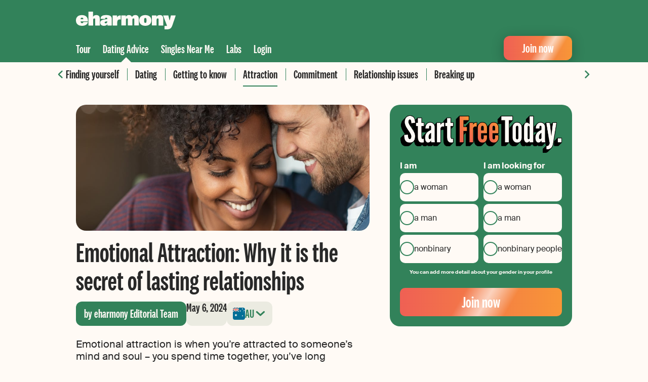

--- FILE ---
content_type: text/html; charset=UTF-8
request_url: https://www.eharmony.com.au/dating-advice/attraction/emotional-attraction-the-key-to-a-deep-connection/
body_size: 20671
content:
<!DOCTYPE html>
<html lang="en-AU">
<head>
	<meta charset="UTF-8" />
	<link rel='preload' href='https://www.eharmony.com.au/wp-content/themes/eharmony-theme/assets/dist/fonts/national-2-compressed-medium.woff2' as='font' type='font/woff2' crossorigin='crossorigin' />
<link rel='preload' href='https://www.eharmony.com.au/wp-content/themes/eharmony-theme/assets/dist/fonts/SuisseIntl-Regular-WebS.woff2' as='font' type='font/woff2' crossorigin='crossorigin' />
<link rel='preload' href='https://www.eharmony.com.au/wp-content/themes/eharmony-theme/assets/dist/css/theme.css?ver=2.3.2' as='style' />

	<meta name="viewport" content="width=device-width, initial-scale=1.0">
	<style id='wp-img-auto-sizes-contain-inline-css'>
img:is([sizes=auto i],[sizes^="auto," i]){contain-intrinsic-size:3000px 1500px}
/*# sourceURL=wp-img-auto-sizes-contain-inline-css */
</style>
<style id='global-styles-inline-css'>
:root{--wp--preset--aspect-ratio--square: 1;--wp--preset--aspect-ratio--4-3: 4/3;--wp--preset--aspect-ratio--3-4: 3/4;--wp--preset--aspect-ratio--3-2: 3/2;--wp--preset--aspect-ratio--2-3: 2/3;--wp--preset--aspect-ratio--16-9: 16/9;--wp--preset--aspect-ratio--9-16: 9/16;--wp--preset--color--black: #000000;--wp--preset--color--cyan-bluish-gray: #abb8c3;--wp--preset--color--white: #ffffff;--wp--preset--color--pale-pink: #f78da7;--wp--preset--color--vivid-red: #cf2e2e;--wp--preset--color--luminous-vivid-orange: #ff6900;--wp--preset--color--luminous-vivid-amber: #fcb900;--wp--preset--color--light-green-cyan: #7bdcb5;--wp--preset--color--vivid-green-cyan: #00d084;--wp--preset--color--pale-cyan-blue: #8ed1fc;--wp--preset--color--vivid-cyan-blue: #0693e3;--wp--preset--color--vivid-purple: #9b51e0;--wp--preset--color--primary-100: #32825A;--wp--preset--color--primary-200: #FFFAF5;--wp--preset--color--secondary-100: #006E96;--wp--preset--color--secondary-200: #A91E1E;--wp--preset--color--secondary-300: #77390B;--wp--preset--color--secondary-400: #527052;--wp--preset--color--decoration-100: #C3CC98;--wp--preset--color--decoration-200: #FFC737;--wp--preset--color--decoration-300: #E84034;--wp--preset--color--decoration-400: #F89637;--wp--preset--color--decoration-500: #EF6054;--wp--preset--color--accent-100: #282828;--wp--preset--color--accent-200: #A0A096;--wp--preset--color--accent-300: #EBEBE1;--wp--preset--gradient--vivid-cyan-blue-to-vivid-purple: linear-gradient(135deg,rgb(6,147,227) 0%,rgb(155,81,224) 100%);--wp--preset--gradient--light-green-cyan-to-vivid-green-cyan: linear-gradient(135deg,rgb(122,220,180) 0%,rgb(0,208,130) 100%);--wp--preset--gradient--luminous-vivid-amber-to-luminous-vivid-orange: linear-gradient(135deg,rgb(252,185,0) 0%,rgb(255,105,0) 100%);--wp--preset--gradient--luminous-vivid-orange-to-vivid-red: linear-gradient(135deg,rgb(255,105,0) 0%,rgb(207,46,46) 100%);--wp--preset--gradient--very-light-gray-to-cyan-bluish-gray: linear-gradient(135deg,rgb(238,238,238) 0%,rgb(169,184,195) 100%);--wp--preset--gradient--cool-to-warm-spectrum: linear-gradient(135deg,rgb(74,234,220) 0%,rgb(151,120,209) 20%,rgb(207,42,186) 40%,rgb(238,44,130) 60%,rgb(251,105,98) 80%,rgb(254,248,76) 100%);--wp--preset--gradient--blush-light-purple: linear-gradient(135deg,rgb(255,206,236) 0%,rgb(152,150,240) 100%);--wp--preset--gradient--blush-bordeaux: linear-gradient(135deg,rgb(254,205,165) 0%,rgb(254,45,45) 50%,rgb(107,0,62) 100%);--wp--preset--gradient--luminous-dusk: linear-gradient(135deg,rgb(255,203,112) 0%,rgb(199,81,192) 50%,rgb(65,88,208) 100%);--wp--preset--gradient--pale-ocean: linear-gradient(135deg,rgb(255,245,203) 0%,rgb(182,227,212) 50%,rgb(51,167,181) 100%);--wp--preset--gradient--electric-grass: linear-gradient(135deg,rgb(202,248,128) 0%,rgb(113,206,126) 100%);--wp--preset--gradient--midnight: linear-gradient(135deg,rgb(2,3,129) 0%,rgb(40,116,252) 100%);--wp--preset--gradient--premium: linear-gradient(90deg, #EF6054 0%, #F89637 100%);--wp--preset--gradient--match-unlock: linear-gradient(90deg, #006E96 0%, #0EADB2 96.35%);--wp--preset--font-size--small: 13px;--wp--preset--font-size--medium: 20px;--wp--preset--font-size--large: 36px;--wp--preset--font-size--x-large: 42px;--wp--preset--font-size--font-050: 12px;--wp--preset--font-size--font-075: 14px;--wp--preset--font-size--font-100: 18px;--wp--preset--font-size--font-150: 20px;--wp--preset--font-size--font-200: 24px;--wp--preset--font-size--font-300: 28px;--wp--preset--font-size--font-400: 32px;--wp--preset--font-size--font-450: 40px;--wp--preset--font-size--font-500: 44px;--wp--preset--font-size--font-600: 54px;--wp--preset--font-size--font-700: 64px;--wp--preset--spacing--20: 20px;--wp--preset--spacing--30: 30px;--wp--preset--spacing--40: 40px;--wp--preset--spacing--50: 1.5rem;--wp--preset--spacing--60: 2.25rem;--wp--preset--spacing--70: 3.38rem;--wp--preset--spacing--80: 5.06rem;--wp--preset--spacing--10: 10px;--wp--preset--spacing--12: 12px;--wp--preset--spacing--16: 16px;--wp--preset--spacing--36: 36px;--wp--preset--shadow--natural: 6px 6px 9px rgba(0, 0, 0, 0.2);--wp--preset--shadow--deep: 12px 12px 50px rgba(0, 0, 0, 0.4);--wp--preset--shadow--sharp: 6px 6px 0px rgba(0, 0, 0, 0.2);--wp--preset--shadow--outlined: 6px 6px 0px -3px rgb(255, 255, 255), 6px 6px rgb(0, 0, 0);--wp--preset--shadow--crisp: 6px 6px 0px rgb(0, 0, 0);}:root { --wp--style--global--content-size: 1120px;--wp--style--global--wide-size: 100%; }:where(body) { margin: 0; }.wp-site-blocks > .alignleft { float: left; margin-right: 2em; }.wp-site-blocks > .alignright { float: right; margin-left: 2em; }.wp-site-blocks > .aligncenter { justify-content: center; margin-left: auto; margin-right: auto; }:where(.wp-site-blocks) > * { margin-block-start: 10px; margin-block-end: 0; }:where(.wp-site-blocks) > :first-child { margin-block-start: 0; }:where(.wp-site-blocks) > :last-child { margin-block-end: 0; }:root { --wp--style--block-gap: 10px; }body{padding-top: 0px;padding-right: 0px;padding-bottom: 0px;padding-left: 0px;}a:where(:not(.wp-element-button)){text-decoration: underline;}:root :where(.wp-element-button, .wp-block-button__link){background-color: #32373c;border-width: 0;color: #fff;font-family: inherit;font-size: inherit;font-style: inherit;font-weight: inherit;letter-spacing: inherit;line-height: inherit;padding-top: calc(0.667em + 2px);padding-right: calc(1.333em + 2px);padding-bottom: calc(0.667em + 2px);padding-left: calc(1.333em + 2px);text-decoration: none;text-transform: inherit;}.has-black-color{color: var(--wp--preset--color--black) !important;}.has-cyan-bluish-gray-color{color: var(--wp--preset--color--cyan-bluish-gray) !important;}.has-white-color{color: var(--wp--preset--color--white) !important;}.has-pale-pink-color{color: var(--wp--preset--color--pale-pink) !important;}.has-vivid-red-color{color: var(--wp--preset--color--vivid-red) !important;}.has-luminous-vivid-orange-color{color: var(--wp--preset--color--luminous-vivid-orange) !important;}.has-luminous-vivid-amber-color{color: var(--wp--preset--color--luminous-vivid-amber) !important;}.has-light-green-cyan-color{color: var(--wp--preset--color--light-green-cyan) !important;}.has-vivid-green-cyan-color{color: var(--wp--preset--color--vivid-green-cyan) !important;}.has-pale-cyan-blue-color{color: var(--wp--preset--color--pale-cyan-blue) !important;}.has-vivid-cyan-blue-color{color: var(--wp--preset--color--vivid-cyan-blue) !important;}.has-vivid-purple-color{color: var(--wp--preset--color--vivid-purple) !important;}.has-primary-100-color{color: var(--wp--preset--color--primary-100) !important;}.has-primary-200-color{color: var(--wp--preset--color--primary-200) !important;}.has-secondary-100-color{color: var(--wp--preset--color--secondary-100) !important;}.has-secondary-200-color{color: var(--wp--preset--color--secondary-200) !important;}.has-secondary-300-color{color: var(--wp--preset--color--secondary-300) !important;}.has-secondary-400-color{color: var(--wp--preset--color--secondary-400) !important;}.has-decoration-100-color{color: var(--wp--preset--color--decoration-100) !important;}.has-decoration-200-color{color: var(--wp--preset--color--decoration-200) !important;}.has-decoration-300-color{color: var(--wp--preset--color--decoration-300) !important;}.has-decoration-400-color{color: var(--wp--preset--color--decoration-400) !important;}.has-decoration-500-color{color: var(--wp--preset--color--decoration-500) !important;}.has-accent-100-color{color: var(--wp--preset--color--accent-100) !important;}.has-accent-200-color{color: var(--wp--preset--color--accent-200) !important;}.has-accent-300-color{color: var(--wp--preset--color--accent-300) !important;}.has-black-background-color{background-color: var(--wp--preset--color--black) !important;}.has-cyan-bluish-gray-background-color{background-color: var(--wp--preset--color--cyan-bluish-gray) !important;}.has-white-background-color{background-color: var(--wp--preset--color--white) !important;}.has-pale-pink-background-color{background-color: var(--wp--preset--color--pale-pink) !important;}.has-vivid-red-background-color{background-color: var(--wp--preset--color--vivid-red) !important;}.has-luminous-vivid-orange-background-color{background-color: var(--wp--preset--color--luminous-vivid-orange) !important;}.has-luminous-vivid-amber-background-color{background-color: var(--wp--preset--color--luminous-vivid-amber) !important;}.has-light-green-cyan-background-color{background-color: var(--wp--preset--color--light-green-cyan) !important;}.has-vivid-green-cyan-background-color{background-color: var(--wp--preset--color--vivid-green-cyan) !important;}.has-pale-cyan-blue-background-color{background-color: var(--wp--preset--color--pale-cyan-blue) !important;}.has-vivid-cyan-blue-background-color{background-color: var(--wp--preset--color--vivid-cyan-blue) !important;}.has-vivid-purple-background-color{background-color: var(--wp--preset--color--vivid-purple) !important;}.has-primary-100-background-color{background-color: var(--wp--preset--color--primary-100) !important;}.has-primary-200-background-color{background-color: var(--wp--preset--color--primary-200) !important;}.has-secondary-100-background-color{background-color: var(--wp--preset--color--secondary-100) !important;}.has-secondary-200-background-color{background-color: var(--wp--preset--color--secondary-200) !important;}.has-secondary-300-background-color{background-color: var(--wp--preset--color--secondary-300) !important;}.has-secondary-400-background-color{background-color: var(--wp--preset--color--secondary-400) !important;}.has-decoration-100-background-color{background-color: var(--wp--preset--color--decoration-100) !important;}.has-decoration-200-background-color{background-color: var(--wp--preset--color--decoration-200) !important;}.has-decoration-300-background-color{background-color: var(--wp--preset--color--decoration-300) !important;}.has-decoration-400-background-color{background-color: var(--wp--preset--color--decoration-400) !important;}.has-decoration-500-background-color{background-color: var(--wp--preset--color--decoration-500) !important;}.has-accent-100-background-color{background-color: var(--wp--preset--color--accent-100) !important;}.has-accent-200-background-color{background-color: var(--wp--preset--color--accent-200) !important;}.has-accent-300-background-color{background-color: var(--wp--preset--color--accent-300) !important;}.has-black-border-color{border-color: var(--wp--preset--color--black) !important;}.has-cyan-bluish-gray-border-color{border-color: var(--wp--preset--color--cyan-bluish-gray) !important;}.has-white-border-color{border-color: var(--wp--preset--color--white) !important;}.has-pale-pink-border-color{border-color: var(--wp--preset--color--pale-pink) !important;}.has-vivid-red-border-color{border-color: var(--wp--preset--color--vivid-red) !important;}.has-luminous-vivid-orange-border-color{border-color: var(--wp--preset--color--luminous-vivid-orange) !important;}.has-luminous-vivid-amber-border-color{border-color: var(--wp--preset--color--luminous-vivid-amber) !important;}.has-light-green-cyan-border-color{border-color: var(--wp--preset--color--light-green-cyan) !important;}.has-vivid-green-cyan-border-color{border-color: var(--wp--preset--color--vivid-green-cyan) !important;}.has-pale-cyan-blue-border-color{border-color: var(--wp--preset--color--pale-cyan-blue) !important;}.has-vivid-cyan-blue-border-color{border-color: var(--wp--preset--color--vivid-cyan-blue) !important;}.has-vivid-purple-border-color{border-color: var(--wp--preset--color--vivid-purple) !important;}.has-primary-100-border-color{border-color: var(--wp--preset--color--primary-100) !important;}.has-primary-200-border-color{border-color: var(--wp--preset--color--primary-200) !important;}.has-secondary-100-border-color{border-color: var(--wp--preset--color--secondary-100) !important;}.has-secondary-200-border-color{border-color: var(--wp--preset--color--secondary-200) !important;}.has-secondary-300-border-color{border-color: var(--wp--preset--color--secondary-300) !important;}.has-secondary-400-border-color{border-color: var(--wp--preset--color--secondary-400) !important;}.has-decoration-100-border-color{border-color: var(--wp--preset--color--decoration-100) !important;}.has-decoration-200-border-color{border-color: var(--wp--preset--color--decoration-200) !important;}.has-decoration-300-border-color{border-color: var(--wp--preset--color--decoration-300) !important;}.has-decoration-400-border-color{border-color: var(--wp--preset--color--decoration-400) !important;}.has-decoration-500-border-color{border-color: var(--wp--preset--color--decoration-500) !important;}.has-accent-100-border-color{border-color: var(--wp--preset--color--accent-100) !important;}.has-accent-200-border-color{border-color: var(--wp--preset--color--accent-200) !important;}.has-accent-300-border-color{border-color: var(--wp--preset--color--accent-300) !important;}.has-vivid-cyan-blue-to-vivid-purple-gradient-background{background: var(--wp--preset--gradient--vivid-cyan-blue-to-vivid-purple) !important;}.has-light-green-cyan-to-vivid-green-cyan-gradient-background{background: var(--wp--preset--gradient--light-green-cyan-to-vivid-green-cyan) !important;}.has-luminous-vivid-amber-to-luminous-vivid-orange-gradient-background{background: var(--wp--preset--gradient--luminous-vivid-amber-to-luminous-vivid-orange) !important;}.has-luminous-vivid-orange-to-vivid-red-gradient-background{background: var(--wp--preset--gradient--luminous-vivid-orange-to-vivid-red) !important;}.has-very-light-gray-to-cyan-bluish-gray-gradient-background{background: var(--wp--preset--gradient--very-light-gray-to-cyan-bluish-gray) !important;}.has-cool-to-warm-spectrum-gradient-background{background: var(--wp--preset--gradient--cool-to-warm-spectrum) !important;}.has-blush-light-purple-gradient-background{background: var(--wp--preset--gradient--blush-light-purple) !important;}.has-blush-bordeaux-gradient-background{background: var(--wp--preset--gradient--blush-bordeaux) !important;}.has-luminous-dusk-gradient-background{background: var(--wp--preset--gradient--luminous-dusk) !important;}.has-pale-ocean-gradient-background{background: var(--wp--preset--gradient--pale-ocean) !important;}.has-electric-grass-gradient-background{background: var(--wp--preset--gradient--electric-grass) !important;}.has-midnight-gradient-background{background: var(--wp--preset--gradient--midnight) !important;}.has-premium-gradient-background{background: var(--wp--preset--gradient--premium) !important;}.has-match-unlock-gradient-background{background: var(--wp--preset--gradient--match-unlock) !important;}.has-small-font-size{font-size: var(--wp--preset--font-size--small) !important;}.has-medium-font-size{font-size: var(--wp--preset--font-size--medium) !important;}.has-large-font-size{font-size: var(--wp--preset--font-size--large) !important;}.has-x-large-font-size{font-size: var(--wp--preset--font-size--x-large) !important;}.has-font-050-font-size{font-size: var(--wp--preset--font-size--font-050) !important;}.has-font-075-font-size{font-size: var(--wp--preset--font-size--font-075) !important;}.has-font-100-font-size{font-size: var(--wp--preset--font-size--font-100) !important;}.has-font-150-font-size{font-size: var(--wp--preset--font-size--font-150) !important;}.has-font-200-font-size{font-size: var(--wp--preset--font-size--font-200) !important;}.has-font-300-font-size{font-size: var(--wp--preset--font-size--font-300) !important;}.has-font-400-font-size{font-size: var(--wp--preset--font-size--font-400) !important;}.has-font-450-font-size{font-size: var(--wp--preset--font-size--font-450) !important;}.has-font-500-font-size{font-size: var(--wp--preset--font-size--font-500) !important;}.has-font-600-font-size{font-size: var(--wp--preset--font-size--font-600) !important;}.has-font-700-font-size{font-size: var(--wp--preset--font-size--font-700) !important;}
:root :where(.wp-block-pullquote){font-size: 1.5em;line-height: 1.6;}
/*# sourceURL=global-styles-inline-css */
</style>
<link rel='stylesheet' id='theme-css' href='https://www.eharmony.com.au/wp-content/themes/eharmony-theme/assets/dist/css/theme.css?ver=2.3.2' media='all' />
<link rel='stylesheet' id='psg-registration-form-css' href='/wp-content/plugins/psg-registration-form/assets/dist/css/registration-form-eharmony.css?ver=2.19.9' media='all' />
<script src="https://www.eharmony.com.au/common/dynamicconf" id="dynamicconf-js" nonce="f74e296547b3a922d18b54c606577031"></script>
<script src="https://www.eharmony.com.au/wp-content/themes/eharmony-theme/assets/dist/js/theme.js?ver=2.3.2" id="theme-js" defer data-wp-strategy="defer" nonce="f74e296547b3a922d18b54c606577031"></script>
		<link rel="shortcut icon" href="/favicon.ico">
		<link rel="shortcut icon" href="/favicon.svg" type="image/svg+xml">
		<meta name="application-name" content="eharmony">
		<meta name="theme-color" content="#32825a">
		<link rel="alternate" hreflang="en-US" href="https://www.eharmony.com/dating-advice/attraction/emotional-attraction-the-key-to-a-deep-connection/"><link rel="alternate" hreflang="en-CA" href="https://www.eharmony.ca/dating-advice/attraction/emotional-attraction-the-key-to-a-deep-connection/"><link rel="alternate" hreflang="en-GB" href="https://www.eharmony.co.uk/dating-advice/attraction/emotional-attraction-the-key-to-a-deep-connection/"><link rel="alternate" hreflang="en-AU" href="https://www.eharmony.com.au/dating-advice/attraction/emotional-attraction-the-key-to-a-deep-connection/">

<title>Is emotional attraction important in dating &amp; relationships? </title>
<meta name="description" content="What is emotional attraction in love &amp; relationships? Experts say, being emotionally attached in a healthy way is a key to perfect companionship. ">
<link rel="canonical" href="https://www.eharmony.com.au/dating-advice/attraction/emotional-attraction-the-key-to-a-deep-connection/" />
<meta name="robots" content="index,follow">

<meta property="og:type" content="article" />
<meta property="og:title" content="Is emotional attraction important in dating &amp; relationships? " />
<meta property="og:site_name" content="eharmony" />
<meta property="og:description" content="What is emotional attraction in love &amp; relationships? Experts say, being emotionally attached in a healthy way is a key to perfect companionship. " />
<meta property="og:url" content="https://www.eharmony.com.au/dating-advice/attraction/emotional-attraction-the-key-to-a-deep-connection/" />
<meta property="og:image" content="https://www.eharmony.com.au/wp-content/uploads/sites/4/2021/07/emotional-attraction-the-key-to-a-deep-connection.jpg" />
<script type="application/ld+json" nonce="f74e296547b3a922d18b54c606577031">
{"@context":"https://schema.org","@graph":[{"@type":"Article","mainEntityOfPage":{"@type":"WebPage","breadcrumb":{"@type":"BreadcrumbList","@id":"https://www.eharmony.com.au/dating-advice/attraction/emotional-attraction-the-key-to-a-deep-connection/#breadcrumb"},"@id":"https://www.eharmony.com.au/dating-advice/attraction/emotional-attraction-the-key-to-a-deep-connection/#webpage"},"headline":"Emotional Attraction: Why it is the secret of lasting relationships","datePublished":"2024-05-06T04:57:47+00:00","dateModified":"2025-05-15T11:50:57+00:00","description":"Emotional attraction is when you’re attracted to someone’s mind and soul – you spend time together, you’ve long conversations, you’ve shared values and beliefs, and you feel they “get you”. ","image":"https://www.eharmony.com.au/wp-content/uploads/sites/4/2021/07/emotional-attraction-the-key-to-a-deep-connection.jpg","author":{"@type":"Person","name":"eharmony Editorial Team","familyName":"Editorial Team","givenName":"eharmony","url":"https://www.eharmony.com.au/about/our-authors/editorialteam/","sameAs":[],"hasCredential":{"@type":"EducationalOccupationalCredential"},"@id":"https://www.eharmony.com.au/about/our-authors/editorialteam/#person"},"publisher":{"@type":"OnlineBusiness","name":"eharmony","brand":"eharmony","url":"https://www.eharmony.com.au","logo":{"@type":"ImageObject","url":"https://www.eharmony.com.au/wp-content/plugins/parship-seo/assets/img/rich_snippet_logo_eharmony.svg"},"sameAs":[],"@id":"https://www.eharmony.com.au/dating-advice/attraction/emotional-attraction-the-key-to-a-deep-connection/#organization"}},{"@type":"Quotation","text":"Emotional attraction in a relationship is important as it fosters trust, understanding, and a sense of belonging. It contributes to the overall health and satisfaction of the relationship, enhancing partners' ability to navigate challenges together.","author":{"@type":"Person","name":"Minaa B.","familyName":"B.","givenName":"Minaa","url":"https://www.eharmony.com.au/about/our-experts/minaa-b/","sameAs":["https://www.minaab.com/","https://www.linkedin.com/company/minaa-b/about/","https://www.instagram.com/minaa_b/"],"jobTitle":"licensed social worker, mental health educator","description":"Licensed social worker, mental health educator, eharmony relationship expert, author, host of the podcast","hasCredential":{"@type":"EducationalOccupationalCredential"},"alumniOf":{"@type":"EducationalOrganization","name":"New York University","sameAs":"https://www.nyu.edu/","award":"Degree in Social Work"},"@id":"https://www.eharmony.com.au/about/our-experts/minaa-b/#person"}},{"@type":"BreadcrumbList","itemListElement":[{"@type":"ListItem","position":1,"item":{"@type":"WebPage","name":"eharmony","url":"https://www.eharmony.com.au","@id":"https://www.eharmony.com.au"}},{"@type":"ListItem","position":2,"item":{"@type":"WebPage","name":"Dating Advice","url":"https://www.eharmony.com.au/dating-advice/","@id":"https://www.eharmony.com.au/dating-advice/"}},{"@type":"ListItem","position":3,"item":{"@type":"WebPage","name":"Attraction","url":"https://www.eharmony.com.au/dating-advice/attraction/","@id":"https://www.eharmony.com.au/dating-advice/attraction/"}},{"@type":"ListItem","position":4,"item":{"@type":"WebPage","name":"Emotional Attraction: Why it is the secret of lasting relationships","url":"https://www.eharmony.com.au/dating-advice/attraction/emotional-attraction-the-key-to-a-deep-connection/","@id":"https://www.eharmony.com.au/dating-advice/attraction/emotional-attraction-the-key-to-a-deep-connection/"}}],"@id":"https://www.eharmony.com.au/dating-advice/attraction/emotional-attraction-the-key-to-a-deep-connection/#breadcrumb"}]}
</script>


		<style id="wp-custom-css">
			.masthead__inner {
	overflow: hidden;
}

.page-template-fullwidth-no-page-header .outro, .page-template-no-page-header .outro {
    max-width: 1020px;
    margin: 0 auto;
    padding: 0 20px;
}		</style>
		</head>

<body id="top" class="wp-singular advisers-template-default single single-advisers postid-30673 wp-embed-responsive wp-theme-eharmony-theme document-has-breadcrumbs navigation-has-sub-menu content-has-sidebar">


<div class="sticky-navigation has-sub-navi">

	<div class="main-grid">
		<div class="inner">
			<a href="/" aria-label="Home">
				<svg width="197" height="35" viewBox="0 0 197 35" class="logo desktop">
					<use xlink:href="#logo" />
				</svg>
			</a>
		</div>
		<div class="inner">

			<nav class="main">
				<button
					id="burger"
					class="icon-menu open toggle-navigation without-style"
					aria-label="Open menu"
					data-bi-id="mobile-navigation-toggle"
				>
					<svg width="24" height="24" viewBox="0 0 24 24" stroke="#fff" stroke-width="2.3">
						<path d="M1 6.2 23 6.2M1 12 23 12M1 17.8 23 17.8" />
					</svg>
				</button>

				<div class="overlay toggle-navigation"></div>

				<nav class="mobile" inert>
					<div class="menu-header inner">
						<a href="/" aria-label="Home">
							<svg width="130" height="24" viewBox="0 0 197 35" class="logo mobile">
								<use xlink:href="#logo" />
							</svg>
						</a>
						<button
							class="icon-menu close toggle-navigation without-style"
							aria-label="Close menu"
							data-bi-id="mobile-navigation-toggle"
						>
							<svg width="24" height="24" viewBox="0 0 24 24" stroke-width="2.3" stroke-linecap="round" stroke="#fff">
								<path d="m4 4 16 16M20 4 4 20" />
							</svg>
						</button>
					</div>
					<ul id="menu-mobile-navigation" class="menu  mobile"><li id="menu-item-1697" class="icon icon--keys menu-item menu-item-type-custom menu-item-object-custom"><a href="/login/" class="icon icon--keys menu-item menu-item-type-custom menu-item-object-custom">Login</a></li>
<li id="menu-item-1698" class="icon icon--compass menu-item menu-item-type-post_type menu-item-object-page"><a href="https://www.eharmony.com.au/tour/" class="icon icon--compass menu-item menu-item-type-post_type menu-item-object-page">Tour</a></li>
<li id="menu-item-1699" class="icon icon--bulb menu-item menu-item-type-post_type menu-item-object-page current-menu-ancestor current-menu-parent"><a href="https://www.eharmony.com.au/dating-advice/" class="icon icon--bulb menu-item menu-item-type-post_type menu-item-object-page current-menu-ancestor current-menu-parent">Dating Advice</a></li>
<li id="menu-item-29111" class="icon icon--pin menu-item menu-item-type-post_type menu-item-object-page"><a href="https://www.eharmony.com.au/local-singles-near/" class="icon icon--pin menu-item menu-item-type-post_type menu-item-object-page">Singles Near Me</a></li>
<li id="menu-item-29430" class="icon icon--halfling-list-alt menu-item menu-item-type-post_type menu-item-object-page"><a href="https://www.eharmony.com.au/labs/" class="icon icon--halfling-list-alt menu-item menu-item-type-post_type menu-item-object-page">Labs</a></li>
<li id="menu-item-1700" class="icon icon--love-couple menu-item menu-item-type-custom menu-item-object-custom"><a href="/success/stories/" class="icon icon--love-couple menu-item menu-item-type-custom menu-item-object-custom">Success Stories</a></li>
</ul>					<hr class="wp-block-separator">
					<a href="/profile/registration"
						class="wp-block-button is-style-knightrider">
						<span class="wp-block-button__link">
							Join now						</span>
					</a>
				</nav>

				<ul id="menu-header-navigation" class="menu main"><li id="menu-item-29097" class="tour menu-item menu-item-type-post_type menu-item-object-page menu-item-has-children menu-item-29097"><a href="https://www.eharmony.com.au/tour/">Tour</a></li>
<li id="menu-item-29098" class="adviser menu-item menu-item-type-custom menu-item-object-custom menu-item-has-children current-menu-ancestor current-menu-parent has-subnavigation menu-item-29098"><a href="https://www.eharmony.com.au/dating-advice/">Dating Advice</a><div class="sub-menu-wrapper"><div class="inner scroll-slider">
<ul class="sub-menu scroll-slider-wrapper">
	<li id="menu-item-29108" class="menu-item menu-item-type-taxonomy menu-item-object-adviser_category menu-item-29108"><a href="https://www.eharmony.com.au/dating-advice/finding-yourself/">Finding yourself</a></li>
	<li id="menu-item-29104" class="menu-item menu-item-type-taxonomy menu-item-object-adviser_category menu-item-29104"><a href="https://www.eharmony.com.au/dating-advice/dating/">Dating</a></li>
	<li id="menu-item-29105" class="menu-item menu-item-type-taxonomy menu-item-object-adviser_category menu-item-29105"><a href="https://www.eharmony.com.au/dating-advice/getting-to-know/">Getting to know</a></li>
	<li id="menu-item-29107" class="menu-item menu-item-type-taxonomy menu-item-object-adviser_category current-menu-ancestor current-menu-parent menu-item-29107"><a href="https://www.eharmony.com.au/dating-advice/attraction/">Attraction</a></li>
	<li id="menu-item-29106" class="menu-item menu-item-type-taxonomy menu-item-object-adviser_category menu-item-29106"><a href="https://www.eharmony.com.au/dating-advice/commitment/">Commitment</a></li>
	<li id="menu-item-29110" class="menu-item menu-item-type-taxonomy menu-item-object-adviser_category menu-item-29110"><a href="https://www.eharmony.com.au/dating-advice/relationship-issues/">Relationship issues</a></li>
	<li id="menu-item-29109" class="menu-item menu-item-type-taxonomy menu-item-object-adviser_category menu-item-29109"><a href="https://www.eharmony.com.au/dating-advice/break-up/">Breaking up</a></li>
</ul>
<button class="button-prev" title="Previous"></button><button class="button-next" title="Next"></button></div></div></li>
<li id="menu-item-29099" class="menu-item menu-item-type-post_type menu-item-object-page menu-item-29099"><a href="https://www.eharmony.com.au/local-singles-near/">Singles Near Me</a></li>
<li id="menu-item-29427" class="studien menu-item menu-item-type-post_type menu-item-object-page menu-item-has-children menu-item-29427"><a href="https://www.eharmony.com.au/labs/">Labs</a></li>
<li id="menu-item-29101" class="menu-item menu-item-type-custom menu-item-object-custom menu-item-29101"><a href="https://www.eharmony.com.au/login/">Login</a></li>
</ul>			</nav>

			<div class="wp-block-button is-style-knightrider is-small desktop">
				<a class="wp-block-button__link" href="/profile/registration">
					Join now				</a>
			</div>

		</div>
	</div>

</div>


<article class="article main-grid post-30673 advisers type-advisers status-publish has-post-thumbnail hentry adviser_category-attraction dating_hub_tag-attachment dating_hub_tag-dating-terms dating_hub_tag-healthy-relationship dating_hub_tag-making-connections dating_hub_tag-mindset-values dating_hub_tag-sex-intimacy" data-bi-id="content">

	
	<div class="site-content-with-sidebar">

		
		<div class="content">
							<div class="featured-image">
					<img width="980" height="420" src="https://www.eharmony.com.au/wp-content/uploads/sites/4/2021/07/emotional-attraction-the-key-to-a-deep-connection.jpg" class="attachment-slider-large size-slider-large wp-post-image" alt="Couple nuzzled together having an intimate conversation" loading="eager" fetchpriority="high" decoding="async" srcset="/wp-content/uploads/sites/4/2021/07/emotional-attraction-the-key-to-a-deep-connection.jpg 980w, /wp-content/uploads/sites/4/2021/07/emotional-attraction-the-key-to-a-deep-connection-300x129.jpg 300w, /wp-content/uploads/sites/4/2021/07/emotional-attraction-the-key-to-a-deep-connection-768x329.jpg 768w, /wp-content/uploads/sites/4/2021/07/emotional-attraction-the-key-to-a-deep-connection-518x222.jpg 518w, /wp-content/uploads/sites/4/2021/07/emotional-attraction-the-key-to-a-deep-connection-385x165.jpg 385w" sizes="(max-width: 980px) 100vw, 980px" />				</div>
			
			
<div id="regform-container"
	class="wp-block-group is-style-default has-primary-100-background-color has-background mobile-only">
	<div class="wp-block-group__inner-container">
		
<form
	class="psg-reg-form non-binary hetero no-preselect has-primary-100-background-color default wp-block-psg-registration has-background has-primary-100-background-color"	novalidate
	method="post"
	action="/profile/registration"
	autocomplete="off"
	data-bi-id="psg-regform"
	data-bi-enabled="true"
	data-cf-turnstile="true"
>

	
<input type="hidden" name="userIntent" value="">

<input type="hidden" name="terms" value="on">
<div class="form-headline"><img width="320" height="75" src="https://www.eharmony.com.au/wp-content/themes/eharmony-theme/assets/dist/images/start_free_today.png" alt="start free today" /></div>


<div class="gender-select"
	data-bi-id="gender-select" >

	<input type="hidden" name="essex" value="">
	<input type="hidden" name="searchGenders" value="">

	<div class="gender-error form-error" aria-live="polite" role="alert"
		data-error-text="Please specify your gender."></div>

	<div class="form-grid">
		<fieldset aria-required="true" role="radiogroup">
			<legend class="radio-group-label">
				I am			</legend>
			<div class="form-grid">
				<span class="form-input radio">
					<input
						id="mysexW-1"
						name="mysex"
						type="radio"
						value="1"
						data-gender="FEMALE"
						aria-label="I am a woman"
											>
					<label for="mysexW-1" class="female">
						a woman					</label>
				</span>
				<span class="form-input radio">
					<input
						id="mysexM-2"
						name="mysex"
						type="radio"
						value="0"
						data-gender="MALE"
						aria-label="I am a man"
											>
					<label for="mysexM-2" class="male">
						a man					</label>
				</span>

									<span class="form-input radio">
						<input
							id="mysexNB-3"
							name="mysex"
							type="radio"
							value="4"
							data-gender="DIVERSE"
							aria-label="I am nonbinary"
						>
						<label for="mysexNB-3" class="non-binary">
							nonbinary						</label>
					</span>
							</div>

		</fieldset>

		<fieldset>
			<legend class="radio-group-label">
				I am looking for			</legend>
			<div class="form-grid">
				<span class="form-input radio">
					<input
						id="essexW-4"
						name="essexW"
						data-bi-id="essexW"
						type="checkbox"
						value="1"
						data-gender="FEMALE"
						class="essex-input"
						aria-required="true"
						aria-label="I am looking for a woman"
											>
					<label for="essexW-4" class="female">
						a woman					</label>
				</span>

				<span class="form-input radio">
					<input
						id="essexM-5"
						name="essexM"
						data-bi-id="essexM"
						type="checkbox"
						value="0"
						data-gender="MALE"
						class="essex-input"
						aria-required="true"
						aria-label="I am looking for a man"
											>
					<label for="essexM-5" class="male">
						a man					</label>
				</span>

									<span class="form-input radio">
						<input
							id="essexNB-6"
							name="essexNb"
							data-bi-id="essexNb"
							type="checkbox"
							value="4"
							data-gender="DIVERSE"
							class="essex-input"
							aria-required="true"
							aria-label="I am looking for nonbinary people"
						>
						<label for="essexNB-6" class="non-binary">
							nonbinary people						</label>
					</span>
							</div>
		</fieldset>
	</div>

			<p class="notice-nonbinary">You can add more detail about your gender in your profile</p>
	
</div>


<div class="email-password hidden" inert>

	<div class="form-grid">
		<div class="form-row">
			<div class="email-error form-error" data-bi-id="email-error"
				aria-live="polite"
				role="alert"
				data-error-text="Please supply your email address."></div>
			<div class="form-input email">
				<label for="email-7">
					Your Email				</label>
				<input
					id="email-7"
					class="reg-form-email"
					type="email"
					name="email"
					value=""
					placeholder="Your Email"
					autocomplete="off"
					aria-invalid="false"
					aria-required="true"
					data-bi-id="reg-email-input"
				>
			</div>
		</div>

		<div class="form-row">
			<div
				id="password-restriction-info-9"
				aria-live="polite"
				role="alert"
				class="password-restriction-info form-notice"
			>
				<p>For your security, use the following password format:</p>
				<ul>
					<li class="min-characters">
						At least 8 characters					</li>
					<li class="letters-and-numbers">
						Letters AND numbers/special characters					</li>
					<li class="part-of-email">
						Must not be the same as your email address					</li>
				</ul>
			</div>
			<div class="password-empty-error form-error" data-bi-id="password-empty-error"
				aria-live="polite"
				role="alert"
				data-error-text="Please determine your personal password."></div>
			<div
				class="password-invalid-error form-error"
				data-bi-id="password-invalid-error"
				aria-live="polite"
				role="alert"
				data-error-text="Your password is not compliant with our restrictions."
			></div>
			<div class="form-input password">
				<label for="password-8">
					Create your password				</label>
				<input
					id="password-8"
					class="reg-form-password"
					type="password"
					name="password"
					value=""
					placeholder="Create your password"
					autocomplete="new-password"
					aria-invalid="false"
					aria-required="true"
					data-bi-id="reg-password-input"
				>
			</div>
		</div>
	</div>

</div>
<div class="hidden">
	<p class="terms" inert></p>
</div>
<div class="hidden">
	<div class="turnstile-container form-grid">
		<div class="turnstile-error form-error" role="alert" aria-live="polite"
			data-error-text="Please confirm that you are human."></div>
		<div
			id="turnstile_10"
			class="cf-turnstile"
			inert
			data-action="editorial_registration"
		></div>
	</div>
</div>

<button
	type="submit"
	class="wp-block-button has-custom-width wp-block-button__width-100 is-style-knightrider"
	data-bi-id="reg-submit-button"
>
	<span class="wp-block-button__link">
		Join now	</span>
</button>



</form>
	</div>
</div>

			<h1 class="page-title">
				Emotional Attraction: Why it is the secret of lasting relationships			</h1>

			
<div class="hentry__meta advisers__meta">

	<span class="meta meta__author">
			<a href="https://www.eharmony.com.au/about/our-authors/editorialteam/">by eharmony Editorial Team</a>	</span>

			<span class="meta meta__date">
		May 6, 2024	</span>
	
			<div class="language-container">
					<button
			class="current-language"
			aria-haspopup="listbox"
			aria-expanded="false"
			aria-label="Select language"
			aria-controls="language-list"
			type="button"
		>
			<img loading="lazy" src="https://www.eharmony.com.au/wp-content/themes/eharmony-theme/assets/img/flags/au.svg" alt="" width="24" height="24">
			AU			<svg xmlns="http://www.w3.org/2000/svg" class="icon-down" style="stroke-linecap:round;stroke-linejoin:round;" viewBox="0 0 24 24" width="24"
				height="24">
				<path d="m4 8 8.8 8 8.8-8" style="fill:none;stroke-width:4px" transform="matrix(.8 0 0 .8 2.1 2.1)"/>
			</svg>
		</button>
					<ul class="language-list" role="listbox" id="language-list">
				<li role="option"><a href="https://www.eharmony.com/dating-advice/attraction/emotional-attraction-the-key-to-a-deep-connection/" hreflang="en-US"><img loading="lazy" src="https://www.eharmony.com.au/wp-content/themes/eharmony-theme/assets/img/flags/us.svg" alt="" width="24" height="24">US</a></li><li role="option"><a href="https://www.eharmony.ca/dating-advice/attraction/emotional-attraction-the-key-to-a-deep-connection/" hreflang="en-CA"><img loading="lazy" src="https://www.eharmony.com.au/wp-content/themes/eharmony-theme/assets/img/flags/ca.svg" alt="" width="24" height="24">CA</a></li><li role="option"><a href="https://www.eharmony.co.uk/dating-advice/attraction/emotional-attraction-the-key-to-a-deep-connection/" hreflang="en-GB"><img loading="lazy" src="https://www.eharmony.com.au/wp-content/themes/eharmony-theme/assets/img/flags/uk.svg" alt="" width="24" height="24">UK</a></li>			</ul>
		</div>
		<script nonce="f74e296547b3a922d18b54c606577031">
	document.addEventListener('DOMContentLoaded', function () {
		const languageContainer = document.querySelector('.language-container');
		const currentLanguageButton = languageContainer.querySelector('.current-language');

		currentLanguageButton.addEventListener('click', () => {
			currentLanguageButton.classList.toggle('active')
			const isExpanded = currentLanguageButton.getAttribute('aria-expanded') === 'true';
			currentLanguageButton.setAttribute('aria-expanded', !isExpanded);
		});

		document.addEventListener('click', function (event) {
			if (!languageContainer.contains(event.target)) {
				currentLanguageButton.classList.remove('active');
				currentLanguageButton.setAttribute('aria-expanded', false);
			}
		});
	});
</script>

	</div>

<div class="hentry__content advisers__content hentry__content--is-excerpt advisers__content--is-excerpt">
	<p>Emotional attraction is when you’re attracted to someone’s mind and soul – you spend time together, you’ve long conversations, you’ve shared values and beliefs, and you feel they “get you”. </p>
</div>

<div class="hentry__content advisers__content hentry__content--is-content advisers__content--is-content" data-bi-id="content">
	
<p>You get emotionally attached when you find someone, who meets your needs for intimacy, companionship, validation, and is also trustworthy and supportive. According to <a href="/about/our-experts/minaa-b/">our relationship expert Minaa B.</a>, emotional intimacy is a deep connection between two people that extent beyond physical attraction. It involves sharing emotions, thoughts, fears, hopes and practicing vulnerability with each other. Read on to know how to develop healthy and <a href="/dating-advice/finding-yourself/secure-attachment-style/" data-type="advisers" data-id="15793">secure attachment styles</a> in your romantic relationship.</p>


<div class="table-of-content">
	<p class="headline">Table of Contents</p>

	
		<ol class="is-style-anchor-navigation">
					<li>
				<a href="#emotional-attraction-aspects">Emotional attraction: An important aspect of a strong relationship</a>
			</li>
					<li>
				<a href="#How-women-get-emotionally-attached">How women get emotionally attached?</a>
			</li>
					<li>
				<a href="#How-does-emotional-attraction-work-for-men">How does emotional attraction work for men?</a>
			</li>
					<li>
				<a href="#tips-to-deepen-the-emotional-intimacy">5 tips to deepen the emotional intimacy</a>
			</li>
					<li>
				<a href="#q-and-a-expert-backed-answers-to-your-questions">Q&#038;A – Expert backed answers to your questions</a>
			</li>
		
		</ol>
	
</div>



<h2 class="wp-block-heading" id="emotional-attraction-aspects">Emotional attraction: An important aspect of a strong relationship</h2>



<p>Love needs both emotional and physical attraction. All of us want to share happiness, sorrow, and life experiences with someone else. If love is based just on physical attraction, at some point you will begin to wonder if your relationship has a future. A deep friendship is also essential. </p>



<h3 class="wp-block-heading">Why is emotional attraction important?</h3>



<p>There is no doubt that emotional attraction is vital to building strong connections in relationships. To find out why, we asked one of eharmony relationship experts:</p>



<div class="psg-expert-question">
	<div class="question-wrapper">
		<h3 class="quote-headline headline">Why is emotional attraction important in a relationship? </h3>	</div>
	
	<blockquote class="psg-expert-quote">

		
		
		<div class="quote-content"><p>Emotional attraction in a relationship is important as it fosters trust, understanding, and a sense of belonging. It contributes to the overall health and satisfaction of the relationship, enhancing partners&#8217; ability to navigate challenges together.</p>
</div>

		<cite class="expert-teaser">
		<a href="https://www.eharmony.com.au/about/our-experts/minaa-b/">
		
					<img decoding="async" class="expert-image" loading="lazy" src="/wp-content/uploads/2024/04/cropped-relationship-expert-minaa_b-scaled-1-150x150.jpg" width="120" height="120" alt=""/>				<div>
							<div class="expert-name">Minaa B.</div>
										<div class="expert-title">eharmony Relationship Expert</div>
					</div>
			</a>
</cite>

	</blockquote>
	</div>



<p>When you’re able to communicate easily with your partner, things flow effortlessly. It leads to meaningful relationships.</p>



<h3 class="wp-block-heading">Real attraction – A combination of physical chemistry and emotional connection</h3>



<p>When someone you’re physically attracted to is also kind to you, when they do little things to make you happy, when you can trust and confide in them, it is real attraction. They rely on you, ask for your opinions on things that are important to them, and you in turn feel worthy and regarded. You connect on a deeper level and it makes you feel secure.</p>



<p>An emotional connection can develop from something purely physical too and then evolve into a less superficial level, where you achieve both physical and emotional fulfillment.</p>



<h3 class="wp-block-heading">Emotional attraction vs. physical attraction: What&#8217;s the difference?</h3>



<p>Physical attraction happens instantly. It is impulsive and based mainly on appearance. Physical chemistry is generally the instant spark that you feel with someone. You meet someone, you get attracted to their looks, chivalry, confidence, or sense of humor. It is impulsive and you can’t wait to get closer to that person. It doesn’t necessarily lead to a lasting relationship.</p>



<p>Emotional attraction takes effort and time as all good things in life. You look beyond the physical features and are appreciative of their other aspects. You treat one another with respect, be honest with each other, form pleasant associations, place confidence in them and develop deep intimacy. You seek a meaningful, secure, and long-lasting connection.</p>



<p>While physical attraction diminishes with time, the emotional bond just grows stronger. Partners who are emotionally attached in a healthy way, feel safe, comfortable, happy, and even have the benefit of <a href="/dating-advice/finding-yourself/being-vulnerable/">being vulnerable</a> with each other.</p>



<div  class="wp-block-group has-accent-300-background-color has-background is-layout-constrained wp-block-group-is-layout-constrained" style="border-radius:20px;margin-bottom:var(--wp--preset--spacing--30);padding-top:var(--wp--preset--spacing--20);padding-right:var(--wp--preset--spacing--20);padding-bottom:var(--wp--preset--spacing--20);padding-left:var(--wp--preset--spacing--20)"><div class="wp-block-group__inner-container">
<p class="is-style-heading has-primary-100-color has-text-color has-link-color has-font-400-font-size wp-elements-f9635cdc1e9b231e6f5c937c3f38f174" style="margin-top:0;margin-bottom:var(--wp--preset--spacing--10);text-transform:capitalize">Expert Behind This Article</p>



<ul class="psg-expert-list">
			<li>
			<img decoding="async" class="expert-image" loading="lazy" src="/wp-content/uploads/2024/04/cropped-relationship-expert-minaa_b-scaled-1-150x150.jpg" width="120" height="120" alt=""/>			<p>
				<a href="https://www.eharmony.com.au/about/our-experts/minaa-b/">Minaa B., eharmony Relationship Expert</a>, is a licensed social worker, mental health educator, and relationship expert. She is an author and podcast host focused on sex, relationships, and mental health.			</p>
		</li>
	</ul>
</div></div>



<h2 class="wp-block-heading" id="How-women-get-emotionally-attached">How women get emotionally attached?</h2>



<p>Finding emotional stability is very important for women. So, how to emotionally attract a woman? Of course, a sense of humor, manners, and communicating actively are important. Below are three points that help in creating an emotional bond.</p>



<h3 class="wp-block-heading is-style-numeric">Giving your undivided attention</h3>



<p>Every woman wants to feel deeply seen and understood by someone in their life. If you want to be that someone, be present. Your attention and presence will always mean more than any present. Show genuine love and respect, women find it very attractive. Be consistent and reliable.</p>



<h3 class="wp-block-heading is-style-numeric">Having shared interests and experiences</h3>



<p>Women are attracted to men who share their interests and life goals. When you two find a common ground, have similar beliefs and values, or have some shared experiences it is easy to develop a rapport.</p>



<h3 class="wp-block-heading is-style-numeric">A woman should always feel comfortable being vulnerable with you</h3>



<p>Be a good listener. Women get emotionally attached to men with whom they can be vulnerable. Someone who does not judge them. Deep conversations, kindness, real commitment, and soulful caring are other essential factors women consider before committing to a relationship.</p>



<h2 class="wp-block-heading" id="How-does-emotional-attraction-work-for-men">How does emotional attraction work for men?</h2>



<p>So, <a href="/dating-advice/attraction/how-to-attract-men/">how to attract a man</a>? What do men want? We all know, men have a different way of looking at relationships than women. Contrary to the popular belief, physical intimacy is not the only route to emotionally connect with a man. Let’s see what triggers emotional attraction in men.</p>



<p>Before we look into the qualities that impress a man, remember, it is important to first date a man for who he is and not because he fits your ideology of perfection.</p>



<h3 class="wp-block-heading">1. Open communication</h3>



<p>Men are not good at reading minds. Say what you mean to say, and never talk too long or too much about yourselves. To deepen the connection, be a good listener, be open, and honest about yourself. Share your hopes, thoughts, dreams, and fears; show interest in his interests.</p>



<h3 class="wp-block-heading">2.&nbsp;Being fully present</h3>



<p>Be there for him at good times and at difficult times. Show affection when it seems most frightening, be supportive and caring. When you’re with friends, do not ignore him. Ensure to give him some attention and a lot of respect.</p>



<h3 class="wp-block-heading">3.&nbsp;Ability to be passionate, kind, confident, and funny</h3>



<p>Men are naturally attracted to women who are kind, loving, and caring. Sharing a sense of humor is also an attractive trait.&nbsp; Making meaningful eye contact, showing genuine empathy, and having a positive attitude helps in building a strong bond. Knowing how to enjoy the moment and not worrying too much about the future is an aspect that men appreciate. So, keep things light and playful.</p>



<h2 class="wp-block-heading" id="tips-to-deepen-the-emotional-intimacy">5 tips to deepen the emotional intimacy</h2>



<ul class="wp-block-list">
<li><strong>Spend quality time together</strong> &#8211; Connect to your partner without being physical; let your partner know what you appreciate about him or her. Take the time to acknowledge the good in them.</li>



<li>Once in a while <strong>do something that makes your partner happy</strong> &#8211; Relationships require ongoing work and effort to be rewarding and fulfilling. Make time to do something meaningful to both of you.</li>



<li><strong>Provide support</strong> &#8211; Listen actively when your partner is sharing his or her issues. Be compassionate, be there with them in good times, hard times, in happiness and sorrow.</li>



<li><strong>Do not try to change your partner</strong>: Differences in outlook are common. But don’t try to force your ideas or beliefs. Don’t be manipulative to get things done your way. Helping them to stop their unhealthy habits is fine, but never try to change their personality.</li>



<li><strong>Fight fairly</strong> – When love is real, so are the fights. So, don’t fear the conflict – don’t downplay or withdraw. Respond, but don’t react. If there is something that is bothering you, tell them without playing the blame game. Fighting and finding a solution will solidify your relationship. If you’re wrong, apologize. Those who fight fair are the ones who tend to stick together.&nbsp;</li>
</ul>



<h2 class="wp-block-heading">Find the kind of emotional attraction you can’t deny on eharmony</h2>



<p>If your relationship is energizing the totality of your life, is allowing you to be the best version of yourself, then be assured there is a real emotional attraction. However, if a feeling that something’s wrong persists, chances are your choice is probably wrong. Take time to consider your feelings, and when you are ready to date, try eharmony. The Compatibility Quiz and matching algorithm are backed by scientific research. Over the years, millions of people have found their ideal partner on our dating app. Get your digital subscription for true love today!</p>


<h2 data-chapter-name="Q&amp;A – Expert backed answers to your questions" class="wp-block-heading" id="q-and-a-expert-backed-answers-to-your-questions">Q&amp;A – Expert backed answers to your questions</h2>



<div class="wp-block-psg-community-question">
	<div class="headline">
		Ask a Question
		<svg xmlns="http://www.w3.org/2000/svg" fill="none" viewBox="0 0 32 32" width="32" height="32">
			<path fill="#32825A"
					d="M22.2 12.5c.2.1.2.3 0 .5l-7.4 7.4h-.4l-4-3.5a.3.3 0 0 1 0-.5h.5l3.7 3.3 7.2-7.2c.1-.1.3-.1.4 0Zm7.1 3.5a13.3 13.3 0 1 1-26.7 0 13.3 13.3 0 0 1 26.7 0Zm-.6 0a12.7 12.7 0 1 0-25.4 0 12.7 12.7 0 0 0 25.4 0Z"/>
		</svg>
	</div>
	<div class="description">
		<p>Do you have a burning question, personal story, or problem related to this topic? Send it in!  The more details you share, the better we can understand your situation and offer meaningful guidance. Our relationship experts and editorial team may select it and respond with their advice. All submissions are anonymous. For product or account-related questions, please reach out to our Customer Care team via the Help pages.</p>
	</div>

	<div class="question-wrapper">
		<div class="question-input">
			<textarea
				name="question"
				id="question"
				class="question"
				placeholder="What is your question?"
				required
				rows="1"
				minlength="200"
			></textarea>
			<button disabled>Submit</button>
		</div>
		<span class="helper-text"></span>
	</div>

	<div class="legal">
		<p>The responses provided here are for informational and entertainment purposes only and do not constitute professional advice.  Any advice shared is not a substitute for mental health services or counseling. We encourage you to contact a licensed therapist or support service for any urgent or sensitive issues you are experiencing. We do not provide real-time or personalized support, and we will only provide responses to submissions if we can offer valuable, helpful, and topical answers.</p>
	</div>

	<div class="success-message">
		<p>Thanks for sending in your question! Due to the volume of submissions, we’re unfortunately unable to reply to every single one. If your question gets answered, you’ll find it displayed below. — The eharmony team</p>
	</div>
</div>
</div>
<div class="outro adviser-outro"><div id="block-8" class="widget widget_block"><div class="wp-block-psg-tag-list">
	<div class="headline">Related topics</div>
	<ul class="list">
					<li class="list-item">
				<a href="https://www.eharmony.com.au/dating-hub/attachment/">
					Attachment				</a>
			</li>
					<li class="list-item">
				<a href="https://www.eharmony.com.au/dating-hub/dating-terms/">
					Dating Terms				</a>
			</li>
					<li class="list-item">
				<a href="https://www.eharmony.com.au/dating-hub/healthy-relationship/">
					Healthy Relationship				</a>
			</li>
					<li class="list-item">
				<a href="https://www.eharmony.com.au/dating-hub/making-connections/">
					Making Connections				</a>
			</li>
					<li class="list-item">
				<a href="https://www.eharmony.com.au/dating-hub/mindset-values/">
					Mindset &amp; Values				</a>
			</li>
					<li class="list-item">
				<a href="https://www.eharmony.com.au/dating-hub/sex-intimacy/">
					Sex &amp; Intimacy				</a>
			</li>
			</ul>
</div>
</div><div id="block-10" class="widget widget_block">
<div  class="wp-block-group video-module is-layout-constrained wp-block-group-is-layout-constrained"><div class="wp-block-group__inner-container">
<figure class="wp-block-embed is-provider-youtube wp-block-embed-youtube"><div class="wp-block-embed__wrapper">
<div class="embed__container"><lite-youtube videoid="ua3m5H1RPqM" thumbnail-size="hqdefault" consent-hint="When you play the video, data will be transferred to YouTube." settings-link-text="Open Privacy Settings"></lite-youtube></div>
</div></figure>



<div   class="wp-block-group is-layout-constrained wp-block-group-is-layout-constrained"><div class="wp-block-group__inner-container">
<p class="headline">How it works</p>



<p>Your search for a great relationship has never been easier with groundbreaking overhaul of the eharmony you know and trust.</p>



<div class="wp-block-buttons is-layout-flex wp-block-buttons-is-layout-flex">
<div class="wp-block-button is-style-primary-premium"><a class="wp-block-button__link wp-element-button" href="/profile/registration">Start free today</a></div>
</div>
</div></div>
</div></div>
</div><div id="block-9" class="widget widget_block">
<div class="linkbox wp-block-psg-primary-tag-list">

	<div class="linkbox-headline">More about Healthy Relationship</div>

	<ul>
					<li>
				<a href="https://www.eharmony.com.au/dating-advice/commitment/does-long-distance-relationships-work/">
					<img loading="lazy" decoding="async" width="150" height="150" src="https://www.eharmony.com.au/wp-content/uploads/sites/4/2023/10/Do-long-distance-relationships-work-150x150.jpg" class="attachment-thumbnail size-thumbnail wp-post-image" alt="Man sitting on a bench with a woman on his lap as a symbol of how long-distance relationships can work." />					<span>Do Long Distance Relationships Work? All you need to know </span>
				</a>
			</li>
					<li>
				<a href="https://www.eharmony.com.au/dating-advice/commitment/love-languages/">
					<img loading="lazy" decoding="async" width="150" height="150" src="https://www.eharmony.com.au/wp-content/uploads/sites/4/2024/08/love-languages_980x420-150x150.jpg" class="attachment-thumbnail size-thumbnail wp-post-image" alt="A man and a woman sitting next to each other in nature. She is looking at him happily and showing a love language." />					<span>Use Love Languages to Speak in a Way Your Partner Understands</span>
				</a>
			</li>
					<li>
				<a href="https://www.eharmony.com.au/dating-advice/commitment/long-distance-relationship/">
					<img loading="lazy" decoding="async" width="150" height="150" src="https://www.eharmony.com.au/wp-content/uploads/sites/4/2023/10/long-distance-relationship-150x150.jpg" class="attachment-thumbnail size-thumbnail wp-post-image" alt="Man holding a heart with two hands in front of his chest as a symbol for long-distance relationships" />					<span>Long Distance Relationships: How To Set Them Up For Success </span>
				</a>
			</li>
					<li>
				<a href="https://www.eharmony.com.au/dating-advice/commitment/how-to-be-a-good-boyfriend/">
					<img loading="lazy" decoding="async" width="150" height="150" src="https://www.eharmony.com.au/wp-content/uploads/sites/4/2023/10/how-to-be-a-good-boyfriend-150x150.jpg" class="attachment-thumbnail size-thumbnail wp-post-image" alt="Man holding woman in his arms as a symbol of how to be a good boyfriend" />					<span>How To Be a Good Boyfriend: 20 Ways to Up Your Relationship Game</span>
				</a>
			</li>
			</ul>
</div>
</div><div id="block-11" class="widget widget_block">
<div class="psg-adviser-article-teaser linkbox">

	<div class="linkbox-headline">More about Attraction</div>

	<ul>
					<li>
				<a href="https://www.eharmony.com.au/dating-advice/attraction/the-secret-of-sex-appeal/">
					<img loading="lazy" decoding="async" width="150" height="150" src="https://www.eharmony.com.au/wp-content/uploads/sites/4/2025/03/the-secret-of-sex-appeal-150x150.jpg" class="attachment-thumbnail size-thumbnail wp-post-image" alt="A young couple being playful in bed in the morning" />					<span>Sex Appeal and its Meaning in the Modern Dating Age</span>
				</a>
			</li>
					<li>
				<a href="https://www.eharmony.com.au/dating-advice/attraction/the-difference-between-lust-love-and-infatuation/">
					<img loading="lazy" decoding="async" width="150" height="150" src="https://www.eharmony.com.au/wp-content/uploads/sites/4/2025/10/the-difference-between-lust-love-and-infatuation-150x150.jpg" class="attachment-thumbnail size-thumbnail wp-post-image" alt="A couple having an intimate moment kissing in bed" />					<span>Infatuation vs Love: How to distinct &amp; to turn one into the other</span>
				</a>
			</li>
					<li>
				<a href="https://www.eharmony.com.au/dating-advice/attraction/how-to-be-more-confident/">
					<img loading="lazy" decoding="async" width="150" height="150" src="https://www.eharmony.com.au/wp-content/uploads/sites/4/2025/10/how-to-be-more-confident-150x150.jpg" class="attachment-thumbnail size-thumbnail wp-post-image" alt="" />					<span>How to be More Confident in Your Romantic Efforts</span>
				</a>
			</li>
					<li>
				<a href="https://www.eharmony.com.au/dating-advice/attraction/36-questions-to-fall-in-love/">
					<img loading="lazy" decoding="async" width="150" height="150" src="https://www.eharmony.com.au/wp-content/uploads/sites/4/2025/01/36-questions-to-fall-in-love_980x420-150x150.jpg" class="attachment-thumbnail size-thumbnail wp-post-image" alt="A woman is lying with her head on a man&#039;s chest, both smiling at each other" />					<span>Does it only take 36 questions to fall in love?</span>
				</a>
			</li>
			</ul>

</div>
</div><div id="block-6" class="widget widget_block"><div class="tabs wp-block-eharmony-tabs" data-active-tab="0">

	<ul class="tab-navigation">
					<li>
				<button class="footnotes is-active">
					<svg width="24" height="24" viewBox="0 0 24 24" fill="none" xmlns="http://www.w3.org/2000/svg">
<path d="M12.0004 1.8999C6.43039 1.8999 1.90039 6.4299 1.90039 11.9999C1.90039 17.5699 6.43039 22.0999 12.0004 22.0999C17.5704 22.0999 22.1004 17.5699 22.1004 11.9999C22.1004 6.4299 17.5704 1.8999 12.0004 1.8999ZM12.0004 21.3999C6.81539 21.3999 2.60039 17.1849 2.60039 11.9999C2.60039 6.8149 6.81539 2.5999 12.0004 2.5999C17.1854 2.5999 21.4004 6.8149 21.4004 11.9999C21.4004 17.1849 17.1854 21.3999 12.0004 21.3999ZM12.3504 10.2499V16.2499C12.3504 16.4449 12.1954 16.5999 12.0004 16.5999C11.8054 16.5999 11.6504 16.4449 11.6504 16.2499V10.2499C11.6504 10.0549 11.8054 9.8999 12.0004 9.8999C12.1954 9.8999 12.3504 10.0549 12.3504 10.2499ZM12.6004 7.9999C12.6004 8.3299 12.3304 8.5999 12.0004 8.5999C11.6704 8.5999 11.4004 8.3299 11.4004 7.9999C11.4004 7.6699 11.6704 7.3999 12.0004 7.3999C12.3304 7.3999 12.6004 7.6699 12.6004 7.9999Z" fill="#32825A"/>
</svg>
Sources				</button>
			</li>
					<li>
				<button class=" ">
					<svg width="24" height="24" viewBox="0 0 24 24" fill="none" xmlns="http://www.w3.org/2000/svg">
	<path
		d="M3.00039 12.35H5.50039C5.69539 12.35 5.85039 12.195 5.85039 12C5.85039 10.355 6.49039 8.81498 7.65039 7.64998C9.67039 5.62998 12.7554 5.26998 15.1554 6.71998L14.4954 6.60998C14.3054 6.57998 14.1254 6.69998 14.0954 6.89498L13.6604 9.35498C13.6454 9.44998 13.6604 9.53998 13.7204 9.61998C13.7754 9.69498 13.8554 9.74998 13.9504 9.76498L19.9154 10.755C20.1054 10.79 20.2854 10.66 20.3154 10.47L20.7504 8.00998C20.7504 8.00998 20.7554 7.96498 20.7504 7.95998L21.3404 4.58498C21.3554 4.49498 21.3404 4.39998 21.2804 4.32498C21.2254 4.24998 21.1454 4.19998 21.0554 4.17998L18.5954 3.74498C18.5004 3.72998 18.4104 3.74498 18.3354 3.80498C18.2604 3.86498 18.2054 3.93998 18.1904 4.02998L18.0454 4.86998C14.3504 1.73498 8.82539 1.94998 5.39039 5.38498C3.62539 7.14998 2.65039 9.49998 2.65039 11.995C2.65039 12.19 2.80539 12.345 3.00039 12.345V12.35ZM16.7904 7.45498C16.8604 7.31498 16.8304 7.14998 16.7204 7.04498C14.0054 4.45998 9.80539 4.50998 7.16039 7.15998C5.95539 8.36498 5.24539 9.95998 5.16039 11.655H3.36039C3.44539 9.47998 4.34039 7.43498 5.88539 5.88998C9.21539 2.55998 14.6654 2.52998 18.0354 5.81498C18.1304 5.90498 18.2654 5.93998 18.3854 5.89498C18.5104 5.85498 18.6004 5.74998 18.6204 5.61998L18.8154 4.49498L20.5904 4.80498L20.0554 7.88498C20.0554 7.88498 20.0504 7.92998 20.0554 7.92998L19.6904 10.005L14.4154 9.12998L14.7254 7.35498L16.4254 7.63498C16.5754 7.65998 16.7304 7.58498 16.7954 7.44498L16.7904 7.45498ZM21.0004 11.65H18.5004C18.3054 11.65 18.1504 11.805 18.1504 12C18.1504 13.645 17.5104 15.185 16.3504 16.35C14.3304 18.37 11.2454 18.73 8.84539 17.28L9.50539 17.39C9.69539 17.42 9.87539 17.295 9.91039 17.105L10.3454 14.645C10.3604 14.55 10.3454 14.46 10.2854 14.38C10.2304 14.305 10.1504 14.25 10.0554 14.235L4.09039 13.245C3.90039 13.215 3.72039 13.335 3.68539 13.53L3.25039 15.99C3.25039 15.99 3.24539 16.035 3.25039 16.04L2.66039 19.415C2.64539 19.505 2.66039 19.6 2.72039 19.675C2.77539 19.75 2.85539 19.8 2.94539 19.82L5.41039 20.255C5.50039 20.27 5.59539 20.25 5.67039 20.195C5.74539 20.14 5.80039 20.06 5.81539 19.97L5.96039 19.13C7.64039 20.555 9.78039 21.335 12.0054 21.335C14.5104 21.335 16.8554 20.37 18.6104 18.615C20.3654 16.86 21.3504 14.5 21.3504 12.005C21.3504 11.81 21.1954 11.655 21.0004 11.655V11.65ZM7.21039 16.545C7.14039 16.685 7.17039 16.85 7.28039 16.955C9.99539 19.54 14.1954 19.49 16.8404 16.84C18.0454 15.635 18.7554 14.04 18.8404 12.345H20.6404C20.5554 14.52 19.6604 16.565 18.1154 18.11C14.7854 21.44 9.33539 21.47 5.96539 18.185C5.90039 18.12 5.81039 18.085 5.72039 18.085C5.68539 18.085 5.64539 18.09 5.61539 18.1C5.49039 18.14 5.40039 18.245 5.38039 18.375L5.18539 19.5L3.41039 19.19L3.94539 16.11C3.94539 16.11 3.95039 16.065 3.94539 16.065L4.31039 13.99L9.58539 14.865L9.27539 16.64L7.58039 16.36C7.43039 16.33 7.27539 16.41 7.20539 16.55L7.21039 16.545Z"
		fill="#32825A"/>
</svg>
History				</button>
			</li>
			</ul>
	<div class="tab-content">
		

<div  class="wp-block-group is-layout-constrained wp-block-group-is-layout-constrained"><div class="wp-block-group__inner-container"></div></div>



<div  class="wp-block-group is-layout-constrained wp-block-group-is-layout-constrained"><div class="wp-block-group__inner-container">
<div class="history-of-content">
	<p class="intro-text">We regularly review and update our articles to incorporate the latest research, expert insights, and study findings, ensuring you receive the most relevant information. Learn more about our <a href="/about/editorial-process/" data-type="page" data-id="15163">editorial process</a>.</p>
	<ul class="content-changes">
		<li>
			<span class="date">Current Version</span>
		</li>
					<li>
				<time
					class="date"
					datetime="2024-05-06"
				>
					May 6, 2024</time>
				<ul class="change-types">
											<li>
							<span class="change-type">Written by</span>
							<br>
							eharmony Editorial Team						</li>
											<li>
							<span class="change-type">Editorially reviewed by</span>
							<br>
							Copy Editors						</li>
											<li>
							<span class="change-type">Editorial quality review by</span>
							<br>
							eharmony Editorial Team						</li>
									</ul>
			</li>
					</ul>
</div>
</div></div>

	</div>
</div>
</div><div id="block-3" class="widget widget_block">
<div class="linkbox">
	<div class="linkbox-headline">Explore further topics</div>
	<ul style="--column-size: 230px">
					<li>
				<a href="https://www.eharmony.com.au/lifestyle/senior-dating/">
					<img loading="lazy" decoding="async" width="150" height="150" src="https://www.eharmony.com.au/wp-content/uploads/sites/4/2025/09/senior-dating-1-150x150.jpg" class="attachment-thumbnail size-thumbnail wp-post-image" alt="Senior couple smiling into camera as a symbol of senior dating" />					<span>Senior Singles</span>
				</a>
			</li>
					<li>
				<a href="https://www.eharmony.com.au/religion/christian-dating/">
					<img loading="lazy" decoding="async" width="150" height="150" src="https://www.eharmony.com.au/wp-content/uploads/sites/4/2020/02/christian-dating-150x150.jpg" class="attachment-thumbnail size-thumbnail wp-post-image" alt="Christian dating sites symbolized by a man and a woman having a deep talk about their belief on a date in a cafe" srcset="/wp-content/uploads/sites/4/2020/02/christian-dating-150x150.jpg 150w, /wp-content/uploads/sites/4/2020/02/christian-dating-200x200.jpg 200w, /wp-content/uploads/sites/4/2020/02/christian-dating-115x115.jpg 115w, /wp-content/uploads/sites/4/2020/02/christian-dating-260x260.jpg 260w, /wp-content/uploads/sites/4/2020/02/christian-dating-515x515.jpg 515w" sizes="auto, (max-width: 150px) 100vw, 150px" />					<span>Christian Dating Apps Australia</span>
				</a>
			</li>
					<li>
				<a href="https://www.eharmony.com.au/gay-dating/">
					<img loading="lazy" decoding="async" width="150" height="150" src="https://www.eharmony.com.au/wp-content/uploads/sites/4/2021/10/gay-dating_1920x1080-150x150.jpg" class="attachment-thumbnail size-thumbnail wp-post-image" alt="Gay dating illustrated by two boys cuddling on a bed" />					<span>Gay Dating Sites</span>
				</a>
			</li>
					<li>
				<a href="https://www.eharmony.com.au/lesbian-dating/">
					<img loading="lazy" decoding="async" width="150" height="150" src="https://www.eharmony.com.au/wp-content/uploads/sites/4/2021/10/lesbian-dating-150x150.jpg" class="attachment-thumbnail size-thumbnail wp-post-image" alt="" />					<span>Lesbian Dating Site</span>
				</a>
			</li>
					<li>
				<a href="https://www.eharmony.com.au/lifestyle/single-parents-dating/">
					<img loading="lazy" decoding="async" width="150" height="150" src="https://www.eharmony.com.au/wp-content/uploads/sites/4/2020/02/single-parents-dating-1-150x150.jpg" class="attachment-thumbnail size-thumbnail wp-post-image" alt="Single parent dating symbolized by mother carrying her child on her back and laughing into camera" />					<span>Single Parents Dating</span>
				</a>
			</li>
					<li>
				<a href="https://www.eharmony.com.au/lifestyle/japanese-dating/">
					<img loading="lazy" decoding="async" width="150" height="150" src="https://www.eharmony.com.au/wp-content/uploads/sites/4/2020/03/japanese-dating-1-150x150.jpg" class="attachment-thumbnail size-thumbnail wp-post-image" alt="Japanese dating symbolized by a man and woman smiling into the camera" />					<span>Japanese Dating Australia</span>
				</a>
			</li>
					<li>
				<a href="https://www.eharmony.com.au/nationality/asian-dating/">
					<img loading="lazy" decoding="async" width="150" height="150" src="https://www.eharmony.com.au/wp-content/uploads/sites/4/2020/02/asian-dating-150x150.jpg" class="attachment-thumbnail size-thumbnail wp-post-image" alt="After dating successfully Asian Singles fall in love with and caress each other in Australia" srcset="/wp-content/uploads/sites/4/2020/02/asian-dating-150x150.jpg 150w, /wp-content/uploads/sites/4/2020/02/asian-dating-200x200.jpg 200w, /wp-content/uploads/sites/4/2020/02/asian-dating-115x115.jpg 115w, /wp-content/uploads/sites/4/2020/02/asian-dating-260x260.jpg 260w, /wp-content/uploads/sites/4/2020/02/asian-dating-515x515.jpg 515w" sizes="auto, (max-width: 150px) 100vw, 150px" />					<span>Asian Dating Sites Australia</span>
				</a>
			</li>
					<li>
				<a href="https://www.eharmony.com.au/religion/muslim-dating/">
					<img loading="lazy" decoding="async" width="150" height="150" src="https://www.eharmony.com.au/wp-content/uploads/sites/4/2020/03/muslim-singles-150x150.jpg" class="attachment-thumbnail size-thumbnail wp-post-image" alt="Portrait of a muslim single woman" />					<span>Muslim Dating Australia</span>
				</a>
			</li>
					<li>
				<a href="https://www.eharmony.com.au/lifestyle/over-40s-dating-site/">
					<img loading="lazy" decoding="async" width="150" height="150" src="https://www.eharmony.com.au/wp-content/uploads/sites/4/2022/07/40s-dating-150x150.jpg" class="attachment-thumbnail size-thumbnail wp-post-image" alt="" />					<span>Over 40s Singles</span>
				</a>
			</li>
					<li>
				<a href="https://www.eharmony.com.au/lifestyle/indian-dating/">
					<img loading="lazy" decoding="async" width="150" height="150" src="https://www.eharmony.com.au/wp-content/uploads/sites/4/2020/03/indian-dating-1-150x150.jpg" class="attachment-thumbnail size-thumbnail wp-post-image" alt="Indian single woman smiles into the camera" />					<span>Indian Dating Sites</span>
				</a>
			</li>
			</ul>
</div>
</div></div>		</div>

				<aside class="sidebar">
			<div class="sticky-container">
				
<form
	class="psg-reg-form non-binary hetero no-preselect has-primary-100-background-color default wp-block-psg-registration has-background has-primary-100-background-color"	novalidate
	method="post"
	action="/profile/registration"
	autocomplete="off"
	data-bi-id="psg-regform"
	data-bi-enabled="true"
	data-cf-turnstile="true"
>

	
<input type="hidden" name="userIntent" value="">

<input type="hidden" name="terms" value="on">
<div class="form-headline"><img width="320" height="75" src="https://www.eharmony.com.au/wp-content/themes/eharmony-theme/assets/dist/images/start_free_today.png" alt="start free today" /></div>


<div class="gender-select"
	data-bi-id="gender-select" >

	<input type="hidden" name="essex" value="">
	<input type="hidden" name="searchGenders" value="">

	<div class="gender-error form-error" aria-live="polite" role="alert"
		data-error-text="Please specify your gender."></div>

	<div class="form-grid">
		<fieldset aria-required="true" role="radiogroup">
			<legend class="radio-group-label">
				I am			</legend>
			<div class="form-grid">
				<span class="form-input radio">
					<input
						id="mysexW-11"
						name="mysex"
						type="radio"
						value="1"
						data-gender="FEMALE"
						aria-label="I am a woman"
											>
					<label for="mysexW-11" class="female">
						a woman					</label>
				</span>
				<span class="form-input radio">
					<input
						id="mysexM-12"
						name="mysex"
						type="radio"
						value="0"
						data-gender="MALE"
						aria-label="I am a man"
											>
					<label for="mysexM-12" class="male">
						a man					</label>
				</span>

									<span class="form-input radio">
						<input
							id="mysexNB-13"
							name="mysex"
							type="radio"
							value="4"
							data-gender="DIVERSE"
							aria-label="I am nonbinary"
						>
						<label for="mysexNB-13" class="non-binary">
							nonbinary						</label>
					</span>
							</div>

		</fieldset>

		<fieldset>
			<legend class="radio-group-label">
				I am looking for			</legend>
			<div class="form-grid">
				<span class="form-input radio">
					<input
						id="essexW-14"
						name="essexW"
						data-bi-id="essexW"
						type="checkbox"
						value="1"
						data-gender="FEMALE"
						class="essex-input"
						aria-required="true"
						aria-label="I am looking for a woman"
											>
					<label for="essexW-14" class="female">
						a woman					</label>
				</span>

				<span class="form-input radio">
					<input
						id="essexM-15"
						name="essexM"
						data-bi-id="essexM"
						type="checkbox"
						value="0"
						data-gender="MALE"
						class="essex-input"
						aria-required="true"
						aria-label="I am looking for a man"
											>
					<label for="essexM-15" class="male">
						a man					</label>
				</span>

									<span class="form-input radio">
						<input
							id="essexNB-16"
							name="essexNb"
							data-bi-id="essexNb"
							type="checkbox"
							value="4"
							data-gender="DIVERSE"
							class="essex-input"
							aria-required="true"
							aria-label="I am looking for nonbinary people"
						>
						<label for="essexNB-16" class="non-binary">
							nonbinary people						</label>
					</span>
							</div>
		</fieldset>
	</div>

			<p class="notice-nonbinary">You can add more detail about your gender in your profile</p>
	
</div>


<div class="email-password hidden" inert>

	<div class="form-grid">
		<div class="form-row">
			<div class="email-error form-error" data-bi-id="email-error"
				aria-live="polite"
				role="alert"
				data-error-text="Please supply your email address."></div>
			<div class="form-input email">
				<label for="email-17">
					Your Email				</label>
				<input
					id="email-17"
					class="reg-form-email"
					type="email"
					name="email"
					value=""
					placeholder="Your Email"
					autocomplete="off"
					aria-invalid="false"
					aria-required="true"
					data-bi-id="reg-email-input"
				>
			</div>
		</div>

		<div class="form-row">
			<div
				id="password-restriction-info-19"
				aria-live="polite"
				role="alert"
				class="password-restriction-info form-notice"
			>
				<p>For your security, use the following password format:</p>
				<ul>
					<li class="min-characters">
						At least 8 characters					</li>
					<li class="letters-and-numbers">
						Letters AND numbers/special characters					</li>
					<li class="part-of-email">
						Must not be the same as your email address					</li>
				</ul>
			</div>
			<div class="password-empty-error form-error" data-bi-id="password-empty-error"
				aria-live="polite"
				role="alert"
				data-error-text="Please determine your personal password."></div>
			<div
				class="password-invalid-error form-error"
				data-bi-id="password-invalid-error"
				aria-live="polite"
				role="alert"
				data-error-text="Your password is not compliant with our restrictions."
			></div>
			<div class="form-input password">
				<label for="password-18">
					Create your password				</label>
				<input
					id="password-18"
					class="reg-form-password"
					type="password"
					name="password"
					value=""
					placeholder="Create your password"
					autocomplete="new-password"
					aria-invalid="false"
					aria-required="true"
					data-bi-id="reg-password-input"
				>
			</div>
		</div>
	</div>

</div>
<div class="hidden">
	<p class="terms" inert></p>
</div>
<div class="hidden">
	<div class="turnstile-container form-grid">
		<div class="turnstile-error form-error" role="alert" aria-live="polite"
			data-error-text="Please confirm that you are human."></div>
		<div
			id="turnstile_20"
			class="cf-turnstile"
			inert
			data-action="editorial_registration"
		></div>
	</div>
</div>

<button
	type="submit"
	class="wp-block-button has-custom-width wp-block-button__width-100 is-style-knightrider"
	data-bi-id="reg-submit-button"
>
	<span class="wp-block-button__link">
		Join now	</span>
</button>



</form>
			</div>
		</aside>
	</div>

</article>


<div id="breadcrumbs">
	<div id="breadcrumbs__inner">

		<nav class="breadcrumbs"><span><span><a title="eharmony" href="https://www.eharmony.com.au/" class="home">eharmony</a></span> &raquo; <span><a title="Dating Advice" href="https://www.eharmony.com.au/dating-advice/" class="page middle">Dating Advice</a></span> &raquo; <span><a title="Attraction" href="https://www.eharmony.com.au/dating-advice/attraction/" class="taxonomy taxonomy-adviser_category middle">Attraction</a></span> &raquo; <span aria-current="page">Emotional Attraction: Why it is the secret of lasting relationships</span></span></nav>
	</div><!-- /#breadcrumbs__inner -->
</div><!-- /#breadcrumbs -->

<footer id="footer-menu">
	<div class="inner">
		<ul class="footer-widget-area internal-links">
			<li id="nav_menu-11" class="widget widget_nav_menu"><ul id="menu-footer-1" class="menu"><li id="menu-item-37" class="menu-item menu-item-type-custom menu-item-object-custom"><a href="/about/" class=" menu-item menu-item-type-custom menu-item-object-custom">About eharmony</a></li>
<li id="menu-item-38" class="menu-item menu-item-type-custom menu-item-object-custom"><a href="/tour/tips/" class=" menu-item menu-item-type-custom menu-item-object-custom">eharmony Tips</a></li>
<li id="menu-item-28786" class="menu-item menu-item-type-custom menu-item-object-custom"><a href="/tour/faq/" class=" menu-item menu-item-type-custom menu-item-object-custom">eharmony FAQ</a></li>
<li id="menu-item-39" class="menu-item menu-item-type-custom menu-item-object-custom"><a href="/success/stories/" class=" menu-item menu-item-type-custom menu-item-object-custom">Success Stories</a></li>
<li id="menu-item-47011" class="menu-item menu-item-type-custom menu-item-object-custom"><a href="/online-safety-code/" class=" menu-item menu-item-type-custom menu-item-object-custom">Online Safety Code for dating services</a></li>
<li id="menu-item-41" class="menu-item menu-item-type-custom menu-item-object-custom"><a href="/safe-online-dating/" class=" menu-item menu-item-type-custom menu-item-object-custom">Dating Safety Tips</a></li>
<li id="menu-item-43" class="menu-item menu-item-type-custom menu-item-object-custom"><a href="/customerservice?param=/app/home/" class=" menu-item menu-item-type-custom menu-item-object-custom">Help</a></li>
<li id="menu-item-44" class="menu-item menu-item-type-custom menu-item-object-custom"><a href="/affiliates/" class=" menu-item menu-item-type-custom menu-item-object-custom">Affiliates</a></li>
<li id="menu-item-28552" class="menu-item menu-item-type-custom menu-item-object-custom"><a href="/about/media-enquiries/" class=" menu-item menu-item-type-custom menu-item-object-custom">Press</a></li>
<li id="menu-item-45" class="menu-item menu-item-type-custom menu-item-object-custom"><a href="/wplp/default/" class=" menu-item menu-item-type-custom menu-item-object-custom">Promo-Codes</a></li>
<li id="menu-item-29354" class="menu-item menu-item-type-post_type menu-item-object-page"><a href="https://www.eharmony.com.au/compliance/" class=" menu-item menu-item-type-post_type menu-item-object-page">Compliance</a></li>
</ul></li><li id="nav_menu-12" class="widget widget_nav_menu"><ul id="menu-dating-advice-niche-footer" class="menu"><li id="menu-item-33613" class="menu-item menu-item-type-custom menu-item-object-custom"><a href="/dating-hub/" class=" menu-item menu-item-type-custom menu-item-object-custom">Dating Hub</a></li>
<li id="menu-item-33604" class="menu-item menu-item-type-custom menu-item-object-custom"><a href="/dating-facets/" class=" menu-item menu-item-type-custom menu-item-object-custom">Dating Choices</a></li>
<li id="menu-item-33605" class="menu-item menu-item-type-custom menu-item-object-custom"><a href="/nationality/asian-dating/" class=" menu-item menu-item-type-custom menu-item-object-custom">Asian Dating</a></li>
<li id="menu-item-33606" class="menu-item menu-item-type-custom menu-item-object-custom"><a href="/religion/muslim-dating/" class=" menu-item menu-item-type-custom menu-item-object-custom">Muslim Dating</a></li>
<li id="menu-item-33607" class="menu-item menu-item-type-custom menu-item-object-custom"><a href="/lifestyle/chinese-dating/" class=" menu-item menu-item-type-custom menu-item-object-custom">Chinese Dating Site</a></li>
<li id="menu-item-33608" class="menu-item menu-item-type-custom menu-item-object-custom"><a href="/religion/catholic-dating/" class=" menu-item menu-item-type-custom menu-item-object-custom">Catholic Dating</a></li>
<li id="menu-item-33609" class="menu-item menu-item-type-custom menu-item-object-custom"><a href="/lifestyle/professional-dating/" class=" menu-item menu-item-type-custom menu-item-object-custom">Dating Site for Professionals</a></li>
<li id="menu-item-33610" class="menu-item menu-item-type-custom menu-item-object-custom"><a href="/lifestyle/international-dating-site/" class=" menu-item menu-item-type-custom menu-item-object-custom">International Dating Site</a></li>
<li id="menu-item-33611" class="menu-item menu-item-type-custom menu-item-object-custom"><a href="/lifestyle/mature-dating/" class=" menu-item menu-item-type-custom menu-item-object-custom">Mature Women Dating</a></li>
<li id="menu-item-33612" class="menu-item menu-item-type-custom menu-item-object-custom"><a href="/lifestyle/over-60s-dating-site/" class=" menu-item menu-item-type-custom menu-item-object-custom">Dating Over 60</a></li>
</ul></li><li id="nav_menu-13" class="widget widget_nav_menu"><ul id="menu-footer-3" class="menu"><li id="menu-item-61" class="menu-item menu-item-type-custom menu-item-object-custom"><a href="/local-singles-near/tasmania/" class=" menu-item menu-item-type-custom menu-item-object-custom">Tasmania Dating Site</a></li>
<li id="menu-item-59" class="menu-item menu-item-type-custom menu-item-object-custom"><a href="/local-singles-near/south-australia/dating-in-adelaide/" class=" menu-item menu-item-type-custom menu-item-object-custom">Adelaide Dating Site</a></li>
<li id="menu-item-55" class="menu-item menu-item-type-custom menu-item-object-custom"><a href="/local-singles-near/western-australia/dating-in-perth/" class=" menu-item menu-item-type-custom menu-item-object-custom">Perth Dating Site</a></li>
<li id="menu-item-56" class="menu-item menu-item-type-custom menu-item-object-custom"><a href="/local-singles-near/queensland/dating-in-brisbane/" class=" menu-item menu-item-type-custom menu-item-object-custom">Brisbane Dating Site</a></li>
<li id="menu-item-58" class="menu-item menu-item-type-custom menu-item-object-custom"><a href="/local-singles-near/victoria/dating-in-melbourne/" class=" menu-item menu-item-type-custom menu-item-object-custom">Melbourne Dating Site</a></li>
<li id="menu-item-60" class="menu-item menu-item-type-custom menu-item-object-custom"><a href="/local-singles-near/new-south-wales/dating-in-sydney/" class=" menu-item menu-item-type-custom menu-item-object-custom">Sydney Dating Site</a></li>
<li id="menu-item-496" class="menu-item menu-item-type-custom menu-item-object-custom"><a href="/local-singles-near/new-zealand/" class=" menu-item menu-item-type-custom menu-item-object-custom">NZ Dating</a></li>
</ul></li>		</ul>
	</div>
</footer>

<footer id="colophon">
	<hr>
	<div class="inner">
		<div class="external-links">
							<div class="link-list">
					<div class="headline">Follow us on</div>
					<ul>
													<li>
								<a
									href="https://www.facebook.com/eharmonyaustralia/"
									target="_blank"
									rel="nofollow"
									class="icon big icon-social-facebook"
								>
									<img
										src="https://www.eharmony.com.au/wp-content/themes/eharmony-theme/assets/img/icons/icon-social-facebook.svg"
										alt="" width="32" height="32" loading="lazy">
									<span class="visually-hidden">
										Facebook									</span>
								</a>
							</li>
													<li>
								<a
									href="https://twitter.com/eharmony_au"
									target="_blank"
									rel="nofollow"
									class="icon big icon-social-x"
								>
									<img
										src="https://www.eharmony.com.au/wp-content/themes/eharmony-theme/assets/img/icons/icon-social-x.svg"
										alt="" width="32" height="32" loading="lazy">
									<span class="visually-hidden">
										Twitter									</span>
								</a>
							</li>
													<li>
								<a
									href="https://www.instagram.com/eharmonyau/"
									target="_blank"
									rel="nofollow"
									class="icon big icon-social-instagram"
								>
									<img
										src="https://www.eharmony.com.au/wp-content/themes/eharmony-theme/assets/img/icons/icon-social-instagram.svg"
										alt="" width="32" height="32" loading="lazy">
									<span class="visually-hidden">
										instagram									</span>
								</a>
							</li>
											</ul>
				</div>
			
							<div class="link-list">
					<div class="headline">eharmony Mobile</div>
					<ul class="links">
													<li>
								<a
									href="https://apps.apple.com/au/app/eharmony-official-dating-app/id458272450"
									target="_blank"
									rel="follow"
									class="icon icon-apple">
									<img
										src="https://www.eharmony.com.au/wp-content/themes/eharmony-theme/assets/img/icons/icon-apple.svg"
										alt="" width="32" height="32" loading="lazy">
									<span class="visually-hidden">
										Download the iPhone App									</span>
								</a>
							</li>
													<li>
								<a
									href="https://play.google.com/store/apps/details?id=com.eharmony&hl=en_AU"
									target="_blank"
									rel="follow"
									class="icon icon-android">
									<img
										src="https://www.eharmony.com.au/wp-content/themes/eharmony-theme/assets/img/icons/icon-android.svg"
										alt="" width="32" height="32" loading="lazy">
									<span class="visually-hidden">
										Download the Android App									</span>
								</a>
							</li>
											</ul>
				</div>
					</div>
		<p id="copyright">
			&copy; 2000-2026 eharmony, Inc.<br><span class="not-updated"><a href="/termsandconditions/">Terms and Conditions</a></span> | <span><a href="/privacypolicy/">Privacy Policy</a></span><br>Made with ❤ in Los Angeles		</p>
		<p id="tuev-logo">
			Tested <img src="https://www.eharmony.com.au/wp-content/themes/eharmony-theme/assets/dist/images/secure-ssl.svg" alt="" width="25" height="30" loading="lazy"> Service		</p>
	</div>
</footer>
<div class="visually-hidden">
	<svg data-name="logo" xmlns="http://www.w3.org/2000/svg" viewBox="0 0 197 35">
		<path id="logo" fill="#fffaf5" d="M137 6.8c-7 0-12 3.7-12 10.5 0 6.9 5 10.7 12 10.7 7.3 0 12-4 12-10.7 0-6.6-4.8-10.5-12-10.5Zm1.7 14.8c-.4.4-.9.6-1.6.6-.8 0-1.3-.2-1.7-.6-.5-.7-.7-2-.7-4.2s.2-3.5.7-4.2c.4-.5 1-.7 1.7-.7s1.2.2 1.6.7c.5.6.7 2 .7 4.2 0 2.1-.2 3.5-.7 4.2Zm-115-2.8c0-3.7-.9-6.7-2.8-8.7-2-2.1-5-3.3-9.1-3.3-3.6 0-6.6 1-8.6 2.7A9.9 9.9 0 0 0 0 17.3c0 3.4 1.1 6 3.2 7.9 2 1.8 5 2.8 8.7 2.8 5.8 0 10-2.1 11.4-6.1l.2-.9v-.2c.1-.2 0-.4-.3-.4H15c-.2 0-.3 0-.3.2-.4 1.4-1.1 2.2-2.6 2.2-2.1 0-2.8-1.3-2.8-3.6h14.1c.2 0 .4-.2.4-.4Zm-14.5-4c0-.8.2-1.4.6-1.9.4-.6 1.1-1 2.2-1 1 0 1.6.3 2 1 .4.4.5 1 .6 2H9.2Zm36-6.4c-1.2-1.1-2.9-1.6-5.1-1.6-3.1 0-5 1.2-6.1 3 0 .2-.2.1-.2 0V.4c0-.2-.2-.4-.4-.4h-8.3c-.2 0-.4.2-.4.4V27c0 .2.2.4.4.4h8.5c.2 0 .4-.2.4-.4V16.5c0-2.3 1-3.1 2-3.1.7 0 1.1 0 1.5.4.4.5.5 1 .5 2.2v11c0 .2.1.4.3.4h8.5c.2 0 .4-.2.4-.4V15c0-3-.5-5.2-2-6.6Zm14.5-1.6c-2.9 0-6 .3-8 1.6-1.9 1-2.9 2.7-3 5.4 0 .2.2.4.4.4l8 .4c.3 0 .5-.1.5-.3 0-2 .8-2.4 2.1-2.4 1 0 1.4 0 1.7.5.4.4.5 1 .5 1.7v.6l-5.3.8c-4.9.8-8.6 1.8-8.6 6.3 0 4 3 6.2 7.3 6.2 3 0 5.3-1 6.6-2.8l.3.1V27c0 .2.1.4.3.4h7.8c.2 0 .4-.2.4-.4V14c0-5.6-4.1-7.2-11-7.2Zm2.1 13.1c0 2.4-1.6 3.2-3 3.2s-2-.6-2-1.6c0-1.3 1-1.7 2.3-1.9l2.7-.6v1ZM88 7.4c-3.3.1-5.3.8-6.5 3.6 0 .1-.2.1-.2 0V7.8c0-.2-.2-.4-.4-.4h-8.1c-.3 0-.4.2-.4.4V27c0 .2.1.4.4.4h8.5c.2 0 .3-.2.3-.4v-5.7c0-4.4 2-5.9 5.5-5.9h1c.1 0 .3-.1.3-.3V7.8c0-.2-.1-.4-.3-.4Zm29.5-.6c-2.1 0-3.7.5-5 1.5a6 6 0 0 0-1.7 2.1c0 .1-.2.1-.2 0-1-2.4-3-3.6-5.8-3.6-2.1 0-3.7.5-4.8 1.6-.5.4-1 .9-1.2 1.5l-.3-.1v-2c0-.2-.1-.4-.3-.4h-8c-.2 0-.4.2-.4.4V27c0 .2.2.3.3.3h8.3c.2 0 .4-.1.4-.3V16.4c0-1.1.2-2 .5-2.4a2 2 0 0 1 1.4-.6c.5 0 .9 0 1.3.3.4.5.5 1.2.5 2.2V27c0 .2.2.3.4.3h8.2c.2 0 .4-.1.4-.3V16.3c0-1 .2-1.8.6-2.4.4-.4.9-.5 1.4-.5.5 0 .8 0 1.2.4.4.3.6 1 .6 2V27c0 .2.1.3.3.3h8.3c.2 0 .3-.1.3-.3V15c0-5.8-2.3-8.2-6.7-8.2Zm53.1 1.6c-1.2-1.1-2.9-1.6-5.1-1.6-3.1 0-5.2 1.2-6.2 3 0 .2-.3.1-.3 0v-2c0-.2-.1-.4-.3-.4h-8.3c-.2 0-.3.2-.3.4V27c0 .2.1.3.3.3h8.6c.2 0 .3-.1.3-.3V16.5c0-2.4 1-3.1 2.1-3.1.7 0 1 0 1.4.4.4.4.5 1.1.5 2.2v11c0 .2.1.4.3.4h8.6c.2 0 .3-.2.3-.4V15c0-3-.5-5.3-2-6.6Zm26-1h-9l-2.2 9.3c0 .4-.6.4-.7 0l-1.3-5.4-.8-3.6c0-.2-.2-.3-.4-.3h-9.6c-.2 0-.4.3-.3.5l7.3 19.1a1 1 0 0 1-1 1.3h-3.3c-.2 0-.4.1-.4.3v6c0 .2.2.4.4.4h4.3c7.3 0 9.2-2.8 11.6-10L197 8c0-.2-.1-.5-.4-.5Z" />
	</svg>
</div>
<script type="speculationrules" nonce="f74e296547b3a922d18b54c606577031">
{"prefetch":[{"source":"document","where":{"and":[{"href_matches":"/*"},{"not":{"href_matches":["/wordpress/wp-*.php","/wordpress/wp-admin/*","/wp-content/uploads/sites/4/*","/wp-content/*","/wp-content/plugins/*","/wp-content/themes/eharmony-theme/*","/*\\?(.+)"]}},{"not":{"selector_matches":"a[rel~=\"nofollow\"]"}},{"not":{"selector_matches":".no-prefetch, .no-prefetch a"}}]},"eagerness":"conservative"}]}
</script>
<script nonce="f74e296547b3a922d18b54c606577031">
document.querySelectorAll('.js-link-button').forEach(function (button) {
	button.addEventListener('click', function () {
		window.location.href = button.dataset.href
	})
})
</script>
<style id='core-block-supports-inline-css'>
.wp-elements-f9635cdc1e9b231e6f5c937c3f38f174 a:where(:not(.wp-element-button)){color:var(--wp--preset--color--primary-100);}
/*# sourceURL=core-block-supports-inline-css */
</style>
<script src="https://www.eharmony.com.au/static_cms/eharmony/static/peg_utils/peg_logger/peg_logger.js" id="external-logger-js" data-wp-strategy="defer" nonce="f74e296547b3a922d18b54c606577031"></script>
<script src="/wp-content/plugins/parship-tracking/assets/dist/js/frontend/global-ui-tracking.js?ver=1.8.15" id="psg-global-ui-tracking-js" nonce="f74e296547b3a922d18b54c606577031"></script>
<script src="/wp-content/plugins/psg-registration-form/assets/dist/js/replace-reg-links.js?ver=2.19.9" id="psg-adviser-registration-js" defer data-wp-strategy="defer" nonce="f74e296547b3a922d18b54c606577031"></script>
<script src="/wp-content/plugins/psg-registration-form/assets/dist/js/registration-form.js?ver=2.19.9" id="psg-registration-form-js" defer data-wp-strategy="defer" nonce="f74e296547b3a922d18b54c606577031"></script>
<script src="/wp-content/plugins/author-profile/assets/dist/js/community-question.js?ver=1.9.5" id="community-question-js" defer data-wp-strategy="defer" nonce="f74e296547b3a922d18b54c606577031"></script>
<script src="/wp-content/plugins/parship-oembeds//assets/dist/js/lite-youtube.js?ver=1.4.3" id="lite-youtube-js" defer data-wp-strategy="defer" nonce="f74e296547b3a922d18b54c606577031"></script>
<script src="/wp-content/plugins/psg-history-of-content/assets/dist/js/frontend/history-of-content.js?ver=1.0.5" id="history-of-content-js" defer data-wp-strategy="defer" nonce="f74e296547b3a922d18b54c606577031"></script>

		<div id="pegTrackingContainer" style="display: none;" >
			<script nonce="f74e296547b3a922d18b54c606577031">
var ptr = {"owner_id":2088,"owner_country":"AU","owner_language":"EN","owner_orientation":"HETERO","domain":"www.eharmony.com.au","brand":"eh","env":"prod","site_type":"editorial"};
</script>
<script defer src="/static_cms/eharmony/static/peg_utils/tracking/pegtracking_combined.js?ver=1.8.15" nonce="f74e296547b3a922d18b54c606577031"></script>
		</div>

		<script nonce="f74e296547b3a922d18b54c606577031">(function(){function c(){var b=a.contentDocument||a.contentWindow.document;if(b){var d=b.createElement('script');d.nonce='f74e296547b3a922d18b54c606577031';d.innerHTML="window.__CF$cv$params={r:'9c0ca3db7b02b179',t:'MTc2ODg5MTg1Mi4wMDAwMDA='};var a=document.createElement('script');a.nonce='f74e296547b3a922d18b54c606577031';a.src='/cdn-cgi/challenge-platform/scripts/jsd/main.js';document.getElementsByTagName('head')[0].appendChild(a);";b.getElementsByTagName('head')[0].appendChild(d)}}if(document.body){var a=document.createElement('iframe');a.height=1;a.width=1;a.style.position='absolute';a.style.top=0;a.style.left=0;a.style.border='none';a.style.visibility='hidden';document.body.appendChild(a);if('loading'!==document.readyState)c();else if(window.addEventListener)document.addEventListener('DOMContentLoaded',c);else{var e=document.onreadystatechange||function(){};document.onreadystatechange=function(b){e(b);'loading'!==document.readyState&&(document.onreadystatechange=e,c())}}}})();</script><script defer src="https://static.cloudflareinsights.com/beacon.min.js/vcd15cbe7772f49c399c6a5babf22c1241717689176015" integrity="sha512-ZpsOmlRQV6y907TI0dKBHq9Md29nnaEIPlkf84rnaERnq6zvWvPUqr2ft8M1aS28oN72PdrCzSjY4U6VaAw1EQ==" nonce="f74e296547b3a922d18b54c606577031" data-cf-beacon='{"rayId":"9c0ca3db7b02b179","version":"2025.9.1","serverTiming":{"name":{"cfExtPri":true,"cfEdge":true,"cfOrigin":true,"cfL4":true,"cfSpeedBrain":true,"cfCacheStatus":true}},"token":"9e91f9a94aa84025892e1bb824d19997","b":1}' crossorigin="anonymous"></script>
</body>
</html>


--- FILE ---
content_type: text/javascript;charset=UTF-8
request_url: https://www.eharmony.com.au/common/dynamicconf
body_size: 710
content:






































	var dynamicConf = {
		ownerId: '2088',
		ownerUrl: 'https://www.eharmony.com.au',
		brandName: 'eharmony',

		isIovationActive: true,

		registration: { 
  			legaltext: 'By clicking below to register, you confirm that you agree to our <a href="/termsandconditions/" target="_blank" title="see T&C">Terms & Conditions</a> and you have read and understood our <a href="/privacypolicy/" target="_blank">Privacy Policy</a>.',

			legalTextTermsOfService: 'By clicking below to register, you confirm that you agree to our <a href="/termsandconditions/" target="_blank">Terms & Conditions</a> and you have read and understood our <a href="/privacypolicy/" target="_blank">Privacy Policy</a>.'
  		},

  		login: { 
		  stayLoggedInModal: {
  			headline: 'Stay logged in',

  			text: 'The "stay logged in" button sets a cookie in your browser (for 365 days). This ensures that the website recognizes you the next time you visit it. You can delete the cookie at any time via the settings in your browser. If you share your device with others, you should not activate the "stay logged in" checkbox, as unauthorized users could gain access to your profile and associated data.'
		  }
  		},

		apple: {
			clientId: 'prod.eharmony.www', 
			isLoginAllowed: true, 
			isRegistrationAllowed: false, 
			version: '1',
			locale: 'en_AU',
			callbackDomain: 'https://www.eharmony.com', 
			socialProviderState: '7d9df22c-90de-4ccb-8019-f727745cbfc8'
		},

		google: {
			clientId: '808770142182-4uu4k8ofjg2b2jteb15sepq3qadnh8b3.apps.googleusercontent.com', 
			isLoginAllowed: true, 
			isRegistrationAllowed: false, 
			socialProviderState: '7d9df22c-90de-4ccb-8019-f727745cbfc8',
		},

		turnstile: {
			isEnabled: true, 
			siteKey: '0x4AAAAAABDhwrz4YrXNLHOI', 
		}


					,
					tfvCookieText: 'Tracking is being blocked'

	};
